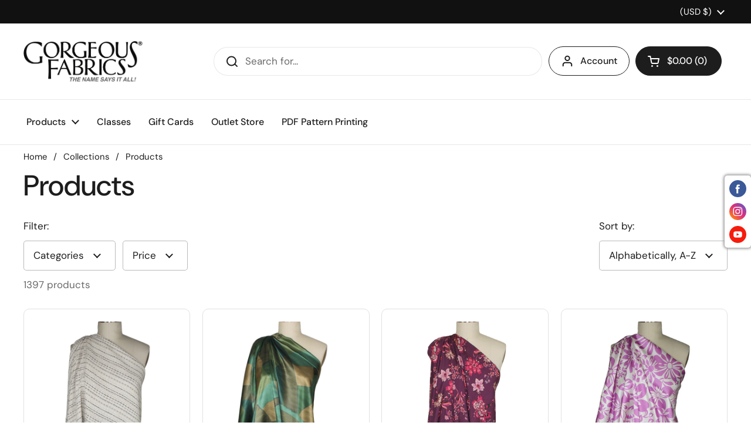

--- FILE ---
content_type: text/html; charset=utf-8
request_url: https://gorgeousfabrics.com/collections/all?page=4
body_size: 38798
content:
<!doctype html><html class="no-js" lang="en" dir="ltr">
<head>
  <!-- Google tag (gtag.js) -->
  <script async src="https://www.googletagmanager.com/gtag/js?id=G-19D9YZK6ZJ"></script>
  <script>
    window.dataLayer = window.dataLayer || [];
    function gtag(){dataLayer.push(arguments);}
    gtag('js', new Date());

    gtag('config', 'G-19D9YZK6ZJ');
  </script>

	<meta charset="utf-8">
  <meta http-equiv="X-UA-Compatible" content="IE=edge,chrome=1">
  <meta name="viewport" content="width=device-width, initial-scale=1.0, height=device-height, minimum-scale=1.0"><link rel="shortcut icon" href="//gorgeousfabrics.com/cdn/shop/files/favicon.png?crop=center&height=32&v=1671146102&width=32" type="image/png" /><title>Products &ndash; Page 4 &ndash; Gorgeous Fabrics
</title>

<meta property="og:site_name" content="Gorgeous Fabrics">
<meta property="og:url" content="https://gorgeousfabrics.com/collections/all?page=4">
<meta property="og:title" content="Products">
<meta property="og:type" content="website">
<meta property="og:description" content="Gorgeous Fabrics sells high-end fashion fabrics at discount prices including knits, jerseys, cottons, silks, linings, boucles, wools, coatings, denims,  haute couture, bridal and evening wear.  Our fabrics are good for shirts, blouses, pants, coats, jackets, and dresses.  We bring the Garment District to your door!"><meta property="og:image" content="http://gorgeousfabrics.com/cdn/shop/files/GF_Logo_3-15-25_resized_to_1200_wide.png?v=1762275258">
  <meta property="og:image:secure_url" content="https://gorgeousfabrics.com/cdn/shop/files/GF_Logo_3-15-25_resized_to_1200_wide.png?v=1762275258">
  <meta property="og:image:width" content="1200">
  <meta property="og:image:height" content="450"><meta name="twitter:card" content="summary_large_image">
<meta name="twitter:title" content="Products">
<meta name="twitter:description" content="Gorgeous Fabrics sells high-end fashion fabrics at discount prices including knits, jerseys, cottons, silks, linings, boucles, wools, coatings, denims,  haute couture, bridal and evening wear.  Our fabrics are good for shirts, blouses, pants, coats, jackets, and dresses.  We bring the Garment District to your door!"><script type="application/ld+json">
  [
    {
      "@context": "https://schema.org",
      "@type": "WebSite",
      "name": "Gorgeous Fabrics",
      "url": "https:\/\/gorgeousfabrics.com"
    },
    {
      "@context": "https://schema.org",
      "@type": "Organization",
      "name": "Gorgeous Fabrics",
      "url": "https:\/\/gorgeousfabrics.com"
    }
  ]
</script>

<script type="application/ld+json">
{
  "@context": "http://schema.org",
  "@type": "BreadcrumbList",
  "itemListElement": [
    {
      "@type": "ListItem",
      "position": 1,
      "name": "Home",
      "item": "https://gorgeousfabrics.com"
    },{
        "@type": "ListItem",
        "position": 2,
        "name": "Products",
        "item": "https://gorgeousfabrics.com/collections/all"
      }]
}
</script><link rel="canonical" href="https://gorgeousfabrics.com/collections/all?page=4">

  <link rel="preconnect" href="https://cdn.shopify.com"><link rel="preconnect" href="https://fonts.shopifycdn.com" crossorigin><link href="//gorgeousfabrics.com/cdn/shop/t/57/assets/theme.css?v=138180261897545426621750113811" as="style" rel="preload"><link href="//gorgeousfabrics.com/cdn/shop/t/57/assets/section-header.css?v=92383808878965777691750113811" as="style" rel="preload"><link href="//gorgeousfabrics.com/cdn/shop/t/57/assets/component-product-item.css?v=162063996287961219851750113811" as="style" rel="preload"><link rel="preload" as="image" href="//gorgeousfabrics.com/cdn/shop/files/BCL01322-06a.jpg?v=1762909760&width=480" imagesrcset="//gorgeousfabrics.com/cdn/shop/files/BCL01322-06a.jpg?v=1762909760&width=240 240w,//gorgeousfabrics.com/cdn/shop/files/BCL01322-06a.jpg?v=1762909760&width=360 360w,//gorgeousfabrics.com/cdn/shop/files/BCL01322-06a.jpg?v=1762909760&width=420 420w,//gorgeousfabrics.com/cdn/shop/files/BCL01322-06a.jpg?v=1762909760&width=480 480w,//gorgeousfabrics.com/cdn/shop/files/BCL01322-06a.jpg?v=1762909760&width=640 640w,//gorgeousfabrics.com/cdn/shop/files/BCL01322-06a.jpg?v=1762909760&width=840 840w,//gorgeousfabrics.com/cdn/shop/files/BCL01322-06a.jpg?v=1762909760&width=1080 1080w" imagesizes="(max-width: 359px) calc(100vw - 30px), (max-width: 767px) calc((100vw - 50px) / 2)"><link rel="preload" as="image" href="//gorgeousfabrics.com/cdn/shop/files/CHA01331-02a.jpg?v=1768511811&width=480" imagesrcset="//gorgeousfabrics.com/cdn/shop/files/CHA01331-02a.jpg?v=1768511811&width=240 240w,//gorgeousfabrics.com/cdn/shop/files/CHA01331-02a.jpg?v=1768511811&width=360 360w,//gorgeousfabrics.com/cdn/shop/files/CHA01331-02a.jpg?v=1768511811&width=420 420w,//gorgeousfabrics.com/cdn/shop/files/CHA01331-02a.jpg?v=1768511811&width=480 480w,//gorgeousfabrics.com/cdn/shop/files/CHA01331-02a.jpg?v=1768511811&width=640 640w,//gorgeousfabrics.com/cdn/shop/files/CHA01331-02a.jpg?v=1768511811&width=840 840w,//gorgeousfabrics.com/cdn/shop/files/CHA01331-02a.jpg?v=1768511811&width=1080 1080w" imagesizes="(max-width: 359px) calc(100vw - 30px), (max-width: 767px) calc((100vw - 50px) / 2)"><link rel="preload" href="//gorgeousfabrics.com/cdn/fonts/dm_sans/dmsans_n5.8a0f1984c77eb7186ceb87c4da2173ff65eb012e.woff2" as="font" type="font/woff2" crossorigin><link rel="preload" href="//gorgeousfabrics.com/cdn/fonts/dm_sans/dmsans_n4.ec80bd4dd7e1a334c969c265873491ae56018d72.woff2" as="font" type="font/woff2" crossorigin><style type="text/css">
@font-face {
  font-family: "DM Sans";
  font-weight: 500;
  font-style: normal;
  font-display: swap;
  src: url("//gorgeousfabrics.com/cdn/fonts/dm_sans/dmsans_n5.8a0f1984c77eb7186ceb87c4da2173ff65eb012e.woff2") format("woff2"),
       url("//gorgeousfabrics.com/cdn/fonts/dm_sans/dmsans_n5.9ad2e755a89e15b3d6c53259daad5fc9609888e6.woff") format("woff");
}
@font-face {
  font-family: "DM Sans";
  font-weight: 400;
  font-style: normal;
  font-display: swap;
  src: url("//gorgeousfabrics.com/cdn/fonts/dm_sans/dmsans_n4.ec80bd4dd7e1a334c969c265873491ae56018d72.woff2") format("woff2"),
       url("//gorgeousfabrics.com/cdn/fonts/dm_sans/dmsans_n4.87bdd914d8a61247b911147ae68e754d695c58a6.woff") format("woff");
}
@font-face {
  font-family: "DM Sans";
  font-weight: 500;
  font-style: normal;
  font-display: swap;
  src: url("//gorgeousfabrics.com/cdn/fonts/dm_sans/dmsans_n5.8a0f1984c77eb7186ceb87c4da2173ff65eb012e.woff2") format("woff2"),
       url("//gorgeousfabrics.com/cdn/fonts/dm_sans/dmsans_n5.9ad2e755a89e15b3d6c53259daad5fc9609888e6.woff") format("woff");
}
@font-face {
  font-family: "DM Sans";
  font-weight: 400;
  font-style: italic;
  font-display: swap;
  src: url("//gorgeousfabrics.com/cdn/fonts/dm_sans/dmsans_i4.b8fe05e69ee95d5a53155c346957d8cbf5081c1a.woff2") format("woff2"),
       url("//gorgeousfabrics.com/cdn/fonts/dm_sans/dmsans_i4.403fe28ee2ea63e142575c0aa47684d65f8c23a0.woff") format("woff");
}




</style>
<style type="text/css">

  :root {

    /* Direction */
    --direction: ltr;

    /* Font variables */

    --font-stack-headings: "DM Sans", sans-serif;
    --font-weight-headings: 500;
    --font-style-headings: normal;

    --font-stack-body: "DM Sans", sans-serif;
    --font-weight-body: 400;--font-weight-body-bold: 500;--font-style-body: normal;--font-weight-buttons: var(--font-weight-body-bold);--font-weight-menu: var(--font-weight-body-bold);--base-headings-size: 70;
    --base-headings-line: 1.2;
    --base-body-size: 17;
    --base-body-line: 1.5;

    --base-menu-size: 16;

    /* Color variables */

    --color-background-header: #ffffff;
    --color-secondary-background-header: rgba(29, 29, 29, 0.08);
    --color-opacity-background-header: rgba(255, 255, 255, 0);
    --color-text-header: #1d1d1d;
    --color-foreground-header: #fff;
    --color-accent-header: #000000;
    --color-foreground-accent-header: #fff;
    --color-borders-header: rgba(29, 29, 29, 0.1);

    --color-background-main: #ffffff;
    --color-secondary-background-main: rgba(29, 29, 29, 0.08);
    --color-third-background-main: rgba(29, 29, 29, 0.04);
    --color-fourth-background-main: rgba(29, 29, 29, 0.02);
    --color-opacity-background-main: rgba(255, 255, 255, 0);
    --color-text-main: #1d1d1d;
    --color-foreground-main: #fff;
    --color-secondary-text-main: rgba(29, 29, 29, 0.6);
    --color-accent-main: #000000;
    --color-foreground-accent-main: #fff;
    --color-borders-main: rgba(29, 29, 29, 0.15);

    --color-background-cards: #ffffff;
    --color-gradient-cards: ;
    --color-text-cards: #1d1d1d;
    --color-foreground-cards: #fff;
    --color-secondary-text-cards: rgba(29, 29, 29, 0.6);
    --color-accent-cards: #000000;
    --color-foreground-accent-cards: #fff;
    --color-borders-cards: #e1e1e1;

    --color-background-footer: #ffffff;
    --color-text-footer: #000000;
    --color-accent-footer: #298556;
    --color-borders-footer: rgba(0, 0, 0, 0.15);

    --color-borders-forms-primary: rgba(29, 29, 29, 0.3);
    --color-borders-forms-secondary: rgba(29, 29, 29, 0.6);

    /* Borders */

    --border-width-cards: 1px;
    --border-radius-cards: 10px;
    --border-width-buttons: 1px;
    --border-radius-buttons: 30px;
    --border-width-forms: 1px;
    --border-radius-forms: 5px;

    /* Shadows */
    --shadow-x-cards: 0px;
    --shadow-y-cards: 0px;
    --shadow-blur-cards: 0px;
    --color-shadow-cards: rgba(0,0,0,0);
    --shadow-x-buttons: 0px;
    --shadow-y-buttons: 0px;
    --shadow-blur-buttons: 0px;
    --color-shadow-buttons: rgba(0,0,0,0);

    /* Layout */

    --grid-gap-original-base: 26px;
    --container-vertical-space-base: 50px;
    --image-fit-padding: 5%;

  }

  .facets__summary, #main select, .sidebar select {
    background-image: url('data:image/svg+xml;utf8,<svg width="13" height="8" fill="none" xmlns="http://www.w3.org/2000/svg"><path d="M1.414.086 7.9 6.57 6.485 7.985 0 1.5 1.414.086Z" fill="%231d1d1d"/><path d="M12.985 1.515 6.5 8 5.085 6.586 11.571.101l1.414 1.414Z" fill="%231d1d1d"/></svg>');
  }

  .card .star-rating__stars {
    background-image: url('data:image/svg+xml;utf8,<svg width="20" height="13" viewBox="0 0 14 13" fill="none" xmlns="http://www.w3.org/2000/svg"><path d="m7 0 1.572 4.837h5.085l-4.114 2.99 1.572 4.836L7 9.673l-4.114 2.99 1.571-4.837-4.114-2.99h5.085L7 0Z" stroke="%231d1d1d" stroke-width="1"/></svg>');
  }
  .card .star-rating__stars-active {
    background-image: url('data:image/svg+xml;utf8,<svg width="20" height="13" viewBox="0 0 14 13" fill="none" xmlns="http://www.w3.org/2000/svg"><path d="m7 0 1.572 4.837h5.085l-4.114 2.99 1.572 4.836L7 9.673l-4.114 2.99 1.571-4.837-4.114-2.99h5.085L7 0Z" fill="%231d1d1d" stroke-width="0"/></svg>');
  }

  .star-rating__stars {
    background-image: url('data:image/svg+xml;utf8,<svg width="20" height="13" viewBox="0 0 14 13" fill="none" xmlns="http://www.w3.org/2000/svg"><path d="m7 0 1.572 4.837h5.085l-4.114 2.99 1.572 4.836L7 9.673l-4.114 2.99 1.571-4.837-4.114-2.99h5.085L7 0Z" stroke="%231d1d1d" stroke-width="1"/></svg>');
  }
  .star-rating__stars-active {
    background-image: url('data:image/svg+xml;utf8,<svg width="20" height="13" viewBox="0 0 14 13" fill="none" xmlns="http://www.w3.org/2000/svg"><path d="m7 0 1.572 4.837h5.085l-4.114 2.99 1.572 4.836L7 9.673l-4.114 2.99 1.571-4.837-4.114-2.99h5.085L7 0Z" fill="%231d1d1d" stroke-width="0"/></svg>');
  }

  .product-item {--color-shadow-cards: #e1e1e1;}</style>

<style id="root-height">
  :root {
    --window-height: 100vh;
  }
</style><link href="//gorgeousfabrics.com/cdn/shop/t/57/assets/theme.css?v=138180261897545426621750113811" rel="stylesheet" type="text/css" media="all" />

	<script>window.performance && window.performance.mark && window.performance.mark('shopify.content_for_header.start');</script><meta name="google-site-verification" content="6w_lnoXlJqlv6wzvAEzRkSJfF3QugVBPTIZbmff3iaA">
<meta id="shopify-digital-wallet" name="shopify-digital-wallet" content="/359858239/digital_wallets/dialog">
<meta name="shopify-checkout-api-token" content="3b0b1003476293db6d99ca65ea823b58">
<meta id="in-context-paypal-metadata" data-shop-id="359858239" data-venmo-supported="false" data-environment="production" data-locale="en_US" data-paypal-v4="true" data-currency="USD">
<link rel="alternate" type="application/atom+xml" title="Feed" href="/collections/all.atom" />
<link rel="prev" href="/collections/all?page=3">
<link rel="next" href="/collections/all?page=5">
<link rel="alternate" hreflang="x-default" href="https://gorgeousfabrics.com/collections/all?page=4">
<link rel="alternate" hreflang="en" href="https://gorgeousfabrics.com/collections/all?page=4">
<link rel="alternate" hreflang="en-CA" href="https://gorgeousfabrics.com/en-ca/collections/all?page=4">
<script async="async" src="/checkouts/internal/preloads.js?locale=en-US"></script>
<link rel="preconnect" href="https://shop.app" crossorigin="anonymous">
<script async="async" src="https://shop.app/checkouts/internal/preloads.js?locale=en-US&shop_id=359858239" crossorigin="anonymous"></script>
<script id="apple-pay-shop-capabilities" type="application/json">{"shopId":359858239,"countryCode":"US","currencyCode":"USD","merchantCapabilities":["supports3DS"],"merchantId":"gid:\/\/shopify\/Shop\/359858239","merchantName":"Gorgeous Fabrics","requiredBillingContactFields":["postalAddress","email","phone"],"requiredShippingContactFields":["postalAddress","email","phone"],"shippingType":"shipping","supportedNetworks":["visa","masterCard","amex","discover","elo","jcb"],"total":{"type":"pending","label":"Gorgeous Fabrics","amount":"1.00"},"shopifyPaymentsEnabled":true,"supportsSubscriptions":true}</script>
<script id="shopify-features" type="application/json">{"accessToken":"3b0b1003476293db6d99ca65ea823b58","betas":["rich-media-storefront-analytics"],"domain":"gorgeousfabrics.com","predictiveSearch":true,"shopId":359858239,"locale":"en"}</script>
<script>var Shopify = Shopify || {};
Shopify.shop = "gorgeous-fabrics.myshopify.com";
Shopify.locale = "en";
Shopify.currency = {"active":"USD","rate":"1.0"};
Shopify.country = "US";
Shopify.theme = {"name":"V2.6.1 - Reorganized Metrosene","id":132318298175,"schema_name":"Local","schema_version":"2.0.0","theme_store_id":null,"role":"main"};
Shopify.theme.handle = "null";
Shopify.theme.style = {"id":null,"handle":null};
Shopify.cdnHost = "gorgeousfabrics.com/cdn";
Shopify.routes = Shopify.routes || {};
Shopify.routes.root = "/";</script>
<script type="module">!function(o){(o.Shopify=o.Shopify||{}).modules=!0}(window);</script>
<script>!function(o){function n(){var o=[];function n(){o.push(Array.prototype.slice.apply(arguments))}return n.q=o,n}var t=o.Shopify=o.Shopify||{};t.loadFeatures=n(),t.autoloadFeatures=n()}(window);</script>
<script>
  window.ShopifyPay = window.ShopifyPay || {};
  window.ShopifyPay.apiHost = "shop.app\/pay";
  window.ShopifyPay.redirectState = null;
</script>
<script id="shop-js-analytics" type="application/json">{"pageType":"collection"}</script>
<script defer="defer" async type="module" src="//gorgeousfabrics.com/cdn/shopifycloud/shop-js/modules/v2/client.init-shop-cart-sync_C5BV16lS.en.esm.js"></script>
<script defer="defer" async type="module" src="//gorgeousfabrics.com/cdn/shopifycloud/shop-js/modules/v2/chunk.common_CygWptCX.esm.js"></script>
<script type="module">
  await import("//gorgeousfabrics.com/cdn/shopifycloud/shop-js/modules/v2/client.init-shop-cart-sync_C5BV16lS.en.esm.js");
await import("//gorgeousfabrics.com/cdn/shopifycloud/shop-js/modules/v2/chunk.common_CygWptCX.esm.js");

  window.Shopify.SignInWithShop?.initShopCartSync?.({"fedCMEnabled":true,"windoidEnabled":true});

</script>
<script>
  window.Shopify = window.Shopify || {};
  if (!window.Shopify.featureAssets) window.Shopify.featureAssets = {};
  window.Shopify.featureAssets['shop-js'] = {"shop-cart-sync":["modules/v2/client.shop-cart-sync_ZFArdW7E.en.esm.js","modules/v2/chunk.common_CygWptCX.esm.js"],"init-fed-cm":["modules/v2/client.init-fed-cm_CmiC4vf6.en.esm.js","modules/v2/chunk.common_CygWptCX.esm.js"],"shop-button":["modules/v2/client.shop-button_tlx5R9nI.en.esm.js","modules/v2/chunk.common_CygWptCX.esm.js"],"shop-cash-offers":["modules/v2/client.shop-cash-offers_DOA2yAJr.en.esm.js","modules/v2/chunk.common_CygWptCX.esm.js","modules/v2/chunk.modal_D71HUcav.esm.js"],"init-windoid":["modules/v2/client.init-windoid_sURxWdc1.en.esm.js","modules/v2/chunk.common_CygWptCX.esm.js"],"shop-toast-manager":["modules/v2/client.shop-toast-manager_ClPi3nE9.en.esm.js","modules/v2/chunk.common_CygWptCX.esm.js"],"init-shop-email-lookup-coordinator":["modules/v2/client.init-shop-email-lookup-coordinator_B8hsDcYM.en.esm.js","modules/v2/chunk.common_CygWptCX.esm.js"],"init-shop-cart-sync":["modules/v2/client.init-shop-cart-sync_C5BV16lS.en.esm.js","modules/v2/chunk.common_CygWptCX.esm.js"],"avatar":["modules/v2/client.avatar_BTnouDA3.en.esm.js"],"pay-button":["modules/v2/client.pay-button_FdsNuTd3.en.esm.js","modules/v2/chunk.common_CygWptCX.esm.js"],"init-customer-accounts":["modules/v2/client.init-customer-accounts_DxDtT_ad.en.esm.js","modules/v2/client.shop-login-button_C5VAVYt1.en.esm.js","modules/v2/chunk.common_CygWptCX.esm.js","modules/v2/chunk.modal_D71HUcav.esm.js"],"init-shop-for-new-customer-accounts":["modules/v2/client.init-shop-for-new-customer-accounts_ChsxoAhi.en.esm.js","modules/v2/client.shop-login-button_C5VAVYt1.en.esm.js","modules/v2/chunk.common_CygWptCX.esm.js","modules/v2/chunk.modal_D71HUcav.esm.js"],"shop-login-button":["modules/v2/client.shop-login-button_C5VAVYt1.en.esm.js","modules/v2/chunk.common_CygWptCX.esm.js","modules/v2/chunk.modal_D71HUcav.esm.js"],"init-customer-accounts-sign-up":["modules/v2/client.init-customer-accounts-sign-up_CPSyQ0Tj.en.esm.js","modules/v2/client.shop-login-button_C5VAVYt1.en.esm.js","modules/v2/chunk.common_CygWptCX.esm.js","modules/v2/chunk.modal_D71HUcav.esm.js"],"shop-follow-button":["modules/v2/client.shop-follow-button_Cva4Ekp9.en.esm.js","modules/v2/chunk.common_CygWptCX.esm.js","modules/v2/chunk.modal_D71HUcav.esm.js"],"checkout-modal":["modules/v2/client.checkout-modal_BPM8l0SH.en.esm.js","modules/v2/chunk.common_CygWptCX.esm.js","modules/v2/chunk.modal_D71HUcav.esm.js"],"lead-capture":["modules/v2/client.lead-capture_Bi8yE_yS.en.esm.js","modules/v2/chunk.common_CygWptCX.esm.js","modules/v2/chunk.modal_D71HUcav.esm.js"],"shop-login":["modules/v2/client.shop-login_D6lNrXab.en.esm.js","modules/v2/chunk.common_CygWptCX.esm.js","modules/v2/chunk.modal_D71HUcav.esm.js"],"payment-terms":["modules/v2/client.payment-terms_CZxnsJam.en.esm.js","modules/v2/chunk.common_CygWptCX.esm.js","modules/v2/chunk.modal_D71HUcav.esm.js"]};
</script>
<script>(function() {
  var isLoaded = false;
  function asyncLoad() {
    if (isLoaded) return;
    isLoaded = true;
    var urls = ["https:\/\/cdn.hextom.com\/js\/freeshippingbar.js?shop=gorgeous-fabrics.myshopify.com"];
    for (var i = 0; i < urls.length; i++) {
      var s = document.createElement('script');
      s.type = 'text/javascript';
      s.async = true;
      s.src = urls[i];
      var x = document.getElementsByTagName('script')[0];
      x.parentNode.insertBefore(s, x);
    }
  };
  if(window.attachEvent) {
    window.attachEvent('onload', asyncLoad);
  } else {
    window.addEventListener('load', asyncLoad, false);
  }
})();</script>
<script id="__st">var __st={"a":359858239,"offset":-18000,"reqid":"dd9fadb8-3e3a-4aca-b91b-ca155c9ad241-1768625994","pageurl":"gorgeousfabrics.com\/collections\/all?page=4","u":"dd0afde5b8f3","p":"collection"};</script>
<script>window.ShopifyPaypalV4VisibilityTracking = true;</script>
<script id="captcha-bootstrap">!function(){'use strict';const t='contact',e='account',n='new_comment',o=[[t,t],['blogs',n],['comments',n],[t,'customer']],c=[[e,'customer_login'],[e,'guest_login'],[e,'recover_customer_password'],[e,'create_customer']],r=t=>t.map((([t,e])=>`form[action*='/${t}']:not([data-nocaptcha='true']) input[name='form_type'][value='${e}']`)).join(','),a=t=>()=>t?[...document.querySelectorAll(t)].map((t=>t.form)):[];function s(){const t=[...o],e=r(t);return a(e)}const i='password',u='form_key',d=['recaptcha-v3-token','g-recaptcha-response','h-captcha-response',i],f=()=>{try{return window.sessionStorage}catch{return}},m='__shopify_v',_=t=>t.elements[u];function p(t,e,n=!1){try{const o=window.sessionStorage,c=JSON.parse(o.getItem(e)),{data:r}=function(t){const{data:e,action:n}=t;return t[m]||n?{data:e,action:n}:{data:t,action:n}}(c);for(const[e,n]of Object.entries(r))t.elements[e]&&(t.elements[e].value=n);n&&o.removeItem(e)}catch(o){console.error('form repopulation failed',{error:o})}}const l='form_type',E='cptcha';function T(t){t.dataset[E]=!0}const w=window,h=w.document,L='Shopify',v='ce_forms',y='captcha';let A=!1;((t,e)=>{const n=(g='f06e6c50-85a8-45c8-87d0-21a2b65856fe',I='https://cdn.shopify.com/shopifycloud/storefront-forms-hcaptcha/ce_storefront_forms_captcha_hcaptcha.v1.5.2.iife.js',D={infoText:'Protected by hCaptcha',privacyText:'Privacy',termsText:'Terms'},(t,e,n)=>{const o=w[L][v],c=o.bindForm;if(c)return c(t,g,e,D).then(n);var r;o.q.push([[t,g,e,D],n]),r=I,A||(h.body.append(Object.assign(h.createElement('script'),{id:'captcha-provider',async:!0,src:r})),A=!0)});var g,I,D;w[L]=w[L]||{},w[L][v]=w[L][v]||{},w[L][v].q=[],w[L][y]=w[L][y]||{},w[L][y].protect=function(t,e){n(t,void 0,e),T(t)},Object.freeze(w[L][y]),function(t,e,n,w,h,L){const[v,y,A,g]=function(t,e,n){const i=e?o:[],u=t?c:[],d=[...i,...u],f=r(d),m=r(i),_=r(d.filter((([t,e])=>n.includes(e))));return[a(f),a(m),a(_),s()]}(w,h,L),I=t=>{const e=t.target;return e instanceof HTMLFormElement?e:e&&e.form},D=t=>v().includes(t);t.addEventListener('submit',(t=>{const e=I(t);if(!e)return;const n=D(e)&&!e.dataset.hcaptchaBound&&!e.dataset.recaptchaBound,o=_(e),c=g().includes(e)&&(!o||!o.value);(n||c)&&t.preventDefault(),c&&!n&&(function(t){try{if(!f())return;!function(t){const e=f();if(!e)return;const n=_(t);if(!n)return;const o=n.value;o&&e.removeItem(o)}(t);const e=Array.from(Array(32),(()=>Math.random().toString(36)[2])).join('');!function(t,e){_(t)||t.append(Object.assign(document.createElement('input'),{type:'hidden',name:u})),t.elements[u].value=e}(t,e),function(t,e){const n=f();if(!n)return;const o=[...t.querySelectorAll(`input[type='${i}']`)].map((({name:t})=>t)),c=[...d,...o],r={};for(const[a,s]of new FormData(t).entries())c.includes(a)||(r[a]=s);n.setItem(e,JSON.stringify({[m]:1,action:t.action,data:r}))}(t,e)}catch(e){console.error('failed to persist form',e)}}(e),e.submit())}));const S=(t,e)=>{t&&!t.dataset[E]&&(n(t,e.some((e=>e===t))),T(t))};for(const o of['focusin','change'])t.addEventListener(o,(t=>{const e=I(t);D(e)&&S(e,y())}));const B=e.get('form_key'),M=e.get(l),P=B&&M;t.addEventListener('DOMContentLoaded',(()=>{const t=y();if(P)for(const e of t)e.elements[l].value===M&&p(e,B);[...new Set([...A(),...v().filter((t=>'true'===t.dataset.shopifyCaptcha))])].forEach((e=>S(e,t)))}))}(h,new URLSearchParams(w.location.search),n,t,e,['guest_login'])})(!0,!0)}();</script>
<script integrity="sha256-4kQ18oKyAcykRKYeNunJcIwy7WH5gtpwJnB7kiuLZ1E=" data-source-attribution="shopify.loadfeatures" defer="defer" src="//gorgeousfabrics.com/cdn/shopifycloud/storefront/assets/storefront/load_feature-a0a9edcb.js" crossorigin="anonymous"></script>
<script crossorigin="anonymous" defer="defer" src="//gorgeousfabrics.com/cdn/shopifycloud/storefront/assets/shopify_pay/storefront-65b4c6d7.js?v=20250812"></script>
<script data-source-attribution="shopify.dynamic_checkout.dynamic.init">var Shopify=Shopify||{};Shopify.PaymentButton=Shopify.PaymentButton||{isStorefrontPortableWallets:!0,init:function(){window.Shopify.PaymentButton.init=function(){};var t=document.createElement("script");t.src="https://gorgeousfabrics.com/cdn/shopifycloud/portable-wallets/latest/portable-wallets.en.js",t.type="module",document.head.appendChild(t)}};
</script>
<script data-source-attribution="shopify.dynamic_checkout.buyer_consent">
  function portableWalletsHideBuyerConsent(e){var t=document.getElementById("shopify-buyer-consent"),n=document.getElementById("shopify-subscription-policy-button");t&&n&&(t.classList.add("hidden"),t.setAttribute("aria-hidden","true"),n.removeEventListener("click",e))}function portableWalletsShowBuyerConsent(e){var t=document.getElementById("shopify-buyer-consent"),n=document.getElementById("shopify-subscription-policy-button");t&&n&&(t.classList.remove("hidden"),t.removeAttribute("aria-hidden"),n.addEventListener("click",e))}window.Shopify?.PaymentButton&&(window.Shopify.PaymentButton.hideBuyerConsent=portableWalletsHideBuyerConsent,window.Shopify.PaymentButton.showBuyerConsent=portableWalletsShowBuyerConsent);
</script>
<script data-source-attribution="shopify.dynamic_checkout.cart.bootstrap">document.addEventListener("DOMContentLoaded",(function(){function t(){return document.querySelector("shopify-accelerated-checkout-cart, shopify-accelerated-checkout")}if(t())Shopify.PaymentButton.init();else{new MutationObserver((function(e,n){t()&&(Shopify.PaymentButton.init(),n.disconnect())})).observe(document.body,{childList:!0,subtree:!0})}}));
</script>
<script id='scb4127' type='text/javascript' async='' src='https://gorgeousfabrics.com/cdn/shopifycloud/privacy-banner/storefront-banner.js'></script><link id="shopify-accelerated-checkout-styles" rel="stylesheet" media="screen" href="https://gorgeousfabrics.com/cdn/shopifycloud/portable-wallets/latest/accelerated-checkout-backwards-compat.css" crossorigin="anonymous">
<style id="shopify-accelerated-checkout-cart">
        #shopify-buyer-consent {
  margin-top: 1em;
  display: inline-block;
  width: 100%;
}

#shopify-buyer-consent.hidden {
  display: none;
}

#shopify-subscription-policy-button {
  background: none;
  border: none;
  padding: 0;
  text-decoration: underline;
  font-size: inherit;
  cursor: pointer;
}

#shopify-subscription-policy-button::before {
  box-shadow: none;
}

      </style>

<script>window.performance && window.performance.mark && window.performance.mark('shopify.content_for_header.end');</script>

  <script>
    const rbi = [];
    const ribSetSize = (img) => {
      if ( img.offsetWidth / img.dataset.ratio < img.offsetHeight ) {
        img.setAttribute('sizes', `${Math.ceil(img.offsetHeight * img.dataset.ratio)}px`);
      } else {
        img.setAttribute('sizes', `${Math.ceil(img.offsetWidth)}px`);
      }
    }
    const debounce = (fn, wait) => {
      let t;
      return (...args) => {
        clearTimeout(t);
        t = setTimeout(() => fn.apply(this, args), wait);
      };
    }
    window.KEYCODES = {
      TAB: 9,
      ESC: 27,
      DOWN: 40,
      RIGHT: 39,
      UP: 38,
      LEFT: 37,
      RETURN: 13
    };
    window.addEventListener('resize', debounce(()=>{
      for ( let img of rbi ) {
        ribSetSize(img);
      }
    }, 250));
  </script><noscript>
    <link rel="stylesheet" href="//gorgeousfabrics.com/cdn/shop/t/57/assets/theme-noscript.css?v=143499523122431679711750113811">
  </noscript>

<script src="https://cdn.shopify.com/extensions/019b4efb-7e06-7cde-979c-02f685c9ee43/social-bar-2-62/assets/social-media.js" type="text/javascript" defer="defer"></script>
<script src="https://cdn.shopify.com/extensions/019bc2cf-ad72-709c-ab89-9947d92587ae/free-shipping-bar-118/assets/freeshippingbar.js" type="text/javascript" defer="defer"></script>
<script src="https://cdn.shopify.com/extensions/cfc76123-b24f-4e9a-a1dc-585518796af7/forms-2294/assets/shopify-forms-loader.js" type="text/javascript" defer="defer"></script>
<link href="https://cdn.shopify.com/extensions/019b8e0e-3fbc-7552-8626-d757a69a5152/loyalty-program-21-266/assets/cart.css" rel="stylesheet" type="text/css" media="all">
<link href="https://monorail-edge.shopifysvc.com" rel="dns-prefetch">
<script>(function(){if ("sendBeacon" in navigator && "performance" in window) {try {var session_token_from_headers = performance.getEntriesByType('navigation')[0].serverTiming.find(x => x.name == '_s').description;} catch {var session_token_from_headers = undefined;}var session_cookie_matches = document.cookie.match(/_shopify_s=([^;]*)/);var session_token_from_cookie = session_cookie_matches && session_cookie_matches.length === 2 ? session_cookie_matches[1] : "";var session_token = session_token_from_headers || session_token_from_cookie || "";function handle_abandonment_event(e) {var entries = performance.getEntries().filter(function(entry) {return /monorail-edge.shopifysvc.com/.test(entry.name);});if (!window.abandonment_tracked && entries.length === 0) {window.abandonment_tracked = true;var currentMs = Date.now();var navigation_start = performance.timing.navigationStart;var payload = {shop_id: 359858239,url: window.location.href,navigation_start,duration: currentMs - navigation_start,session_token,page_type: "collection"};window.navigator.sendBeacon("https://monorail-edge.shopifysvc.com/v1/produce", JSON.stringify({schema_id: "online_store_buyer_site_abandonment/1.1",payload: payload,metadata: {event_created_at_ms: currentMs,event_sent_at_ms: currentMs}}));}}window.addEventListener('pagehide', handle_abandonment_event);}}());</script>
<script id="web-pixels-manager-setup">(function e(e,d,r,n,o){if(void 0===o&&(o={}),!Boolean(null===(a=null===(i=window.Shopify)||void 0===i?void 0:i.analytics)||void 0===a?void 0:a.replayQueue)){var i,a;window.Shopify=window.Shopify||{};var t=window.Shopify;t.analytics=t.analytics||{};var s=t.analytics;s.replayQueue=[],s.publish=function(e,d,r){return s.replayQueue.push([e,d,r]),!0};try{self.performance.mark("wpm:start")}catch(e){}var l=function(){var e={modern:/Edge?\/(1{2}[4-9]|1[2-9]\d|[2-9]\d{2}|\d{4,})\.\d+(\.\d+|)|Firefox\/(1{2}[4-9]|1[2-9]\d|[2-9]\d{2}|\d{4,})\.\d+(\.\d+|)|Chrom(ium|e)\/(9{2}|\d{3,})\.\d+(\.\d+|)|(Maci|X1{2}).+ Version\/(15\.\d+|(1[6-9]|[2-9]\d|\d{3,})\.\d+)([,.]\d+|)( \(\w+\)|)( Mobile\/\w+|) Safari\/|Chrome.+OPR\/(9{2}|\d{3,})\.\d+\.\d+|(CPU[ +]OS|iPhone[ +]OS|CPU[ +]iPhone|CPU IPhone OS|CPU iPad OS)[ +]+(15[._]\d+|(1[6-9]|[2-9]\d|\d{3,})[._]\d+)([._]\d+|)|Android:?[ /-](13[3-9]|1[4-9]\d|[2-9]\d{2}|\d{4,})(\.\d+|)(\.\d+|)|Android.+Firefox\/(13[5-9]|1[4-9]\d|[2-9]\d{2}|\d{4,})\.\d+(\.\d+|)|Android.+Chrom(ium|e)\/(13[3-9]|1[4-9]\d|[2-9]\d{2}|\d{4,})\.\d+(\.\d+|)|SamsungBrowser\/([2-9]\d|\d{3,})\.\d+/,legacy:/Edge?\/(1[6-9]|[2-9]\d|\d{3,})\.\d+(\.\d+|)|Firefox\/(5[4-9]|[6-9]\d|\d{3,})\.\d+(\.\d+|)|Chrom(ium|e)\/(5[1-9]|[6-9]\d|\d{3,})\.\d+(\.\d+|)([\d.]+$|.*Safari\/(?![\d.]+ Edge\/[\d.]+$))|(Maci|X1{2}).+ Version\/(10\.\d+|(1[1-9]|[2-9]\d|\d{3,})\.\d+)([,.]\d+|)( \(\w+\)|)( Mobile\/\w+|) Safari\/|Chrome.+OPR\/(3[89]|[4-9]\d|\d{3,})\.\d+\.\d+|(CPU[ +]OS|iPhone[ +]OS|CPU[ +]iPhone|CPU IPhone OS|CPU iPad OS)[ +]+(10[._]\d+|(1[1-9]|[2-9]\d|\d{3,})[._]\d+)([._]\d+|)|Android:?[ /-](13[3-9]|1[4-9]\d|[2-9]\d{2}|\d{4,})(\.\d+|)(\.\d+|)|Mobile Safari.+OPR\/([89]\d|\d{3,})\.\d+\.\d+|Android.+Firefox\/(13[5-9]|1[4-9]\d|[2-9]\d{2}|\d{4,})\.\d+(\.\d+|)|Android.+Chrom(ium|e)\/(13[3-9]|1[4-9]\d|[2-9]\d{2}|\d{4,})\.\d+(\.\d+|)|Android.+(UC? ?Browser|UCWEB|U3)[ /]?(15\.([5-9]|\d{2,})|(1[6-9]|[2-9]\d|\d{3,})\.\d+)\.\d+|SamsungBrowser\/(5\.\d+|([6-9]|\d{2,})\.\d+)|Android.+MQ{2}Browser\/(14(\.(9|\d{2,})|)|(1[5-9]|[2-9]\d|\d{3,})(\.\d+|))(\.\d+|)|K[Aa][Ii]OS\/(3\.\d+|([4-9]|\d{2,})\.\d+)(\.\d+|)/},d=e.modern,r=e.legacy,n=navigator.userAgent;return n.match(d)?"modern":n.match(r)?"legacy":"unknown"}(),u="modern"===l?"modern":"legacy",c=(null!=n?n:{modern:"",legacy:""})[u],f=function(e){return[e.baseUrl,"/wpm","/b",e.hashVersion,"modern"===e.buildTarget?"m":"l",".js"].join("")}({baseUrl:d,hashVersion:r,buildTarget:u}),m=function(e){var d=e.version,r=e.bundleTarget,n=e.surface,o=e.pageUrl,i=e.monorailEndpoint;return{emit:function(e){var a=e.status,t=e.errorMsg,s=(new Date).getTime(),l=JSON.stringify({metadata:{event_sent_at_ms:s},events:[{schema_id:"web_pixels_manager_load/3.1",payload:{version:d,bundle_target:r,page_url:o,status:a,surface:n,error_msg:t},metadata:{event_created_at_ms:s}}]});if(!i)return console&&console.warn&&console.warn("[Web Pixels Manager] No Monorail endpoint provided, skipping logging."),!1;try{return self.navigator.sendBeacon.bind(self.navigator)(i,l)}catch(e){}var u=new XMLHttpRequest;try{return u.open("POST",i,!0),u.setRequestHeader("Content-Type","text/plain"),u.send(l),!0}catch(e){return console&&console.warn&&console.warn("[Web Pixels Manager] Got an unhandled error while logging to Monorail."),!1}}}}({version:r,bundleTarget:l,surface:e.surface,pageUrl:self.location.href,monorailEndpoint:e.monorailEndpoint});try{o.browserTarget=l,function(e){var d=e.src,r=e.async,n=void 0===r||r,o=e.onload,i=e.onerror,a=e.sri,t=e.scriptDataAttributes,s=void 0===t?{}:t,l=document.createElement("script"),u=document.querySelector("head"),c=document.querySelector("body");if(l.async=n,l.src=d,a&&(l.integrity=a,l.crossOrigin="anonymous"),s)for(var f in s)if(Object.prototype.hasOwnProperty.call(s,f))try{l.dataset[f]=s[f]}catch(e){}if(o&&l.addEventListener("load",o),i&&l.addEventListener("error",i),u)u.appendChild(l);else{if(!c)throw new Error("Did not find a head or body element to append the script");c.appendChild(l)}}({src:f,async:!0,onload:function(){if(!function(){var e,d;return Boolean(null===(d=null===(e=window.Shopify)||void 0===e?void 0:e.analytics)||void 0===d?void 0:d.initialized)}()){var d=window.webPixelsManager.init(e)||void 0;if(d){var r=window.Shopify.analytics;r.replayQueue.forEach((function(e){var r=e[0],n=e[1],o=e[2];d.publishCustomEvent(r,n,o)})),r.replayQueue=[],r.publish=d.publishCustomEvent,r.visitor=d.visitor,r.initialized=!0}}},onerror:function(){return m.emit({status:"failed",errorMsg:"".concat(f," has failed to load")})},sri:function(e){var d=/^sha384-[A-Za-z0-9+/=]+$/;return"string"==typeof e&&d.test(e)}(c)?c:"",scriptDataAttributes:o}),m.emit({status:"loading"})}catch(e){m.emit({status:"failed",errorMsg:(null==e?void 0:e.message)||"Unknown error"})}}})({shopId: 359858239,storefrontBaseUrl: "https://gorgeousfabrics.com",extensionsBaseUrl: "https://extensions.shopifycdn.com/cdn/shopifycloud/web-pixels-manager",monorailEndpoint: "https://monorail-edge.shopifysvc.com/unstable/produce_batch",surface: "storefront-renderer",enabledBetaFlags: ["2dca8a86"],webPixelsConfigList: [{"id":"380305471","configuration":"{\"config\":\"{\\\"pixel_id\\\":\\\"G-19D9YZK6ZJ\\\",\\\"target_country\\\":\\\"US\\\",\\\"gtag_events\\\":[{\\\"type\\\":\\\"search\\\",\\\"action_label\\\":\\\"G-19D9YZK6ZJ\\\"},{\\\"type\\\":\\\"begin_checkout\\\",\\\"action_label\\\":\\\"G-19D9YZK6ZJ\\\"},{\\\"type\\\":\\\"view_item\\\",\\\"action_label\\\":[\\\"G-19D9YZK6ZJ\\\",\\\"MC-86W8J4T9QP\\\"]},{\\\"type\\\":\\\"purchase\\\",\\\"action_label\\\":[\\\"G-19D9YZK6ZJ\\\",\\\"MC-86W8J4T9QP\\\"]},{\\\"type\\\":\\\"page_view\\\",\\\"action_label\\\":[\\\"G-19D9YZK6ZJ\\\",\\\"MC-86W8J4T9QP\\\"]},{\\\"type\\\":\\\"add_payment_info\\\",\\\"action_label\\\":\\\"G-19D9YZK6ZJ\\\"},{\\\"type\\\":\\\"add_to_cart\\\",\\\"action_label\\\":\\\"G-19D9YZK6ZJ\\\"}],\\\"enable_monitoring_mode\\\":false}\"}","eventPayloadVersion":"v1","runtimeContext":"OPEN","scriptVersion":"b2a88bafab3e21179ed38636efcd8a93","type":"APP","apiClientId":1780363,"privacyPurposes":[],"dataSharingAdjustments":{"protectedCustomerApprovalScopes":["read_customer_address","read_customer_email","read_customer_name","read_customer_personal_data","read_customer_phone"]}},{"id":"53444671","eventPayloadVersion":"v1","runtimeContext":"LAX","scriptVersion":"1","type":"CUSTOM","privacyPurposes":["MARKETING"],"name":"Meta pixel (migrated)"},{"id":"shopify-app-pixel","configuration":"{}","eventPayloadVersion":"v1","runtimeContext":"STRICT","scriptVersion":"0450","apiClientId":"shopify-pixel","type":"APP","privacyPurposes":["ANALYTICS","MARKETING"]},{"id":"shopify-custom-pixel","eventPayloadVersion":"v1","runtimeContext":"LAX","scriptVersion":"0450","apiClientId":"shopify-pixel","type":"CUSTOM","privacyPurposes":["ANALYTICS","MARKETING"]}],isMerchantRequest: false,initData: {"shop":{"name":"Gorgeous Fabrics","paymentSettings":{"currencyCode":"USD"},"myshopifyDomain":"gorgeous-fabrics.myshopify.com","countryCode":"US","storefrontUrl":"https:\/\/gorgeousfabrics.com"},"customer":null,"cart":null,"checkout":null,"productVariants":[],"purchasingCompany":null},},"https://gorgeousfabrics.com/cdn","fcfee988w5aeb613cpc8e4bc33m6693e112",{"modern":"","legacy":""},{"shopId":"359858239","storefrontBaseUrl":"https:\/\/gorgeousfabrics.com","extensionBaseUrl":"https:\/\/extensions.shopifycdn.com\/cdn\/shopifycloud\/web-pixels-manager","surface":"storefront-renderer","enabledBetaFlags":"[\"2dca8a86\"]","isMerchantRequest":"false","hashVersion":"fcfee988w5aeb613cpc8e4bc33m6693e112","publish":"custom","events":"[[\"page_viewed\",{}],[\"collection_viewed\",{\"collection\":{\"id\":\"\",\"title\":\"Products\",\"productVariants\":[{\"price\":{\"amount\":150.0,\"currencyCode\":\"USD\"},\"product\":{\"title\":\"3 3\/8+ yards of NY Designer SS26 Bouclé - Café\/White\/Black\",\"vendor\":\"Lefkovitz\",\"id\":\"7967026380863\",\"untranslatedTitle\":\"3 3\/8+ yards of NY Designer SS26 Bouclé - Café\/White\/Black\",\"url\":\"\/products\/3-3-8-yards-of-ny-designer-ss26-boucle-cafe-white-black\",\"type\":\"Woolens\"},\"id\":\"42541850918975\",\"image\":{\"src\":\"\/\/gorgeousfabrics.com\/cdn\/shop\/files\/BCL01322-06a.jpg?v=1762909760\"},\"sku\":\"BCL01322-06pf\",\"title\":\"Default Title\",\"untranslatedTitle\":\"Default Title\"},{\"price\":{\"amount\":315.0,\"currencyCode\":\"USD\"},\"product\":{\"title\":\"3 7\/8 yards of Liberty Kaleidoscope Heavy Charmeuse - Greens\",\"vendor\":\"Lefkovits\",\"id\":\"8070410600511\",\"untranslatedTitle\":\"3 7\/8 yards of Liberty Kaleidoscope Heavy Charmeuse - Greens\",\"url\":\"\/products\/liberty-kaleidoscope-heavy-charmeuse-greens\",\"type\":\"Silks\"},\"id\":\"42835613679679\",\"image\":{\"src\":\"\/\/gorgeousfabrics.com\/cdn\/shop\/files\/CHA01331-02a.jpg?v=1768511811\"},\"sku\":\"CHA01331-02p\",\"title\":\"Default Title\",\"untranslatedTitle\":\"Default Title\"},{\"price\":{\"amount\":34.5,\"currencyCode\":\"USD\"},\"product\":{\"title\":\"3 yards of Italian Stylized Floral Rayon - Red Tones on Burgundy\",\"vendor\":\"Lefkovitz\",\"id\":\"8066789441599\",\"untranslatedTitle\":\"3 yards of Italian Stylized Floral Rayon - Red Tones on Burgundy\",\"url\":\"\/products\/3-yards-of-italian-stylized-floral-rayon-red-tones-on-burgundy\",\"type\":\"\"},\"id\":\"42815716786239\",\"image\":{\"src\":\"\/\/gorgeousfabrics.com\/cdn\/shop\/files\/RCH01263-05a.jpg?v=1720361543\"},\"sku\":\"RCH01263-05po\",\"title\":\"Default Title\",\"untranslatedTitle\":\"Default Title\"},{\"price\":{\"amount\":147.0,\"currencyCode\":\"USD\"},\"product\":{\"title\":\"3 yards of Mid-Century-Style Floral Charmeuse - Lavande\/White\",\"vendor\":\"Lefkovitz\",\"id\":\"7979490771007\",\"untranslatedTitle\":\"3 yards of Mid-Century-Style Floral Charmeuse - Lavande\/White\",\"url\":\"\/products\/3-yards-of-mid-century-style-floral-charmeuse-lavande-white\",\"type\":\"Silks\"},\"id\":\"42599216611391\",\"image\":{\"src\":\"\/\/gorgeousfabrics.com\/cdn\/shop\/files\/CHA01322-01a.jpg?v=1763645889\"},\"sku\":\"CHA01322-01pr\",\"title\":\"Default Title\",\"untranslatedTitle\":\"Default Title\"},{\"price\":{\"amount\":122.5,\"currencyCode\":\"USD\"},\"product\":{\"title\":\"3 yards of Mid-Century-Style Floral Charmeuse - Lime\/White\",\"vendor\":\"Lefkovitz\",\"id\":\"7982995439679\",\"untranslatedTitle\":\"3 yards of Mid-Century-Style Floral Charmeuse - Lime\/White\",\"url\":\"\/products\/3-yards-of-mid-century-style-floral-charmeuse-lime-white\",\"type\":\"Silks\"},\"id\":\"42631068844095\",\"image\":{\"src\":\"\/\/gorgeousfabrics.com\/cdn\/shop\/files\/CHA01322-03a.jpg?v=1764200164\"},\"sku\":\"CHA01322-03pr\",\"title\":\"Default Title\",\"untranslatedTitle\":\"Default Title\"},{\"price\":{\"amount\":18.0,\"currencyCode\":\"USD\"},\"product\":{\"title\":\"3 yards of Whisper-Weight Tricot Fusible Interfacing\",\"vendor\":\"Lefkovits\",\"id\":\"7203308634175\",\"untranslatedTitle\":\"3 yards of Whisper-Weight Tricot Fusible Interfacing\",\"url\":\"\/products\/3-yards-of-whisper-weight-tricot-fusible-interfacing\",\"type\":\"\"},\"id\":\"40149054390335\",\"image\":{\"src\":\"\/\/gorgeousfabrics.com\/cdn\/shop\/files\/INT01-01b_dddd7982-40cc-45fc-b1f5-349703eef7ab.jpg?v=1690298157\"},\"sku\":\"INT01-01p\",\"title\":\"White\",\"untranslatedTitle\":\"White\"},{\"price\":{\"amount\":84.0,\"currencyCode\":\"USD\"},\"product\":{\"title\":\"3 yards of Wide Silk Organza - Navy\",\"vendor\":\"Lefkovits\",\"id\":\"7967280726079\",\"untranslatedTitle\":\"3 yards of Wide Silk Organza - Navy\",\"url\":\"\/products\/3-yards-of-wide-silk-organza-navy\",\"type\":\"Silks\"},\"id\":\"42543053996095\",\"image\":{\"src\":\"\/\/gorgeousfabrics.com\/cdn\/shop\/files\/SGO01322-01a.jpg?v=1762963123\"},\"sku\":\"SGO01322-01pr\",\"title\":\"Default Title\",\"untranslatedTitle\":\"Default Title\"},{\"price\":{\"amount\":36.0,\"currencyCode\":\"USD\"},\"product\":{\"title\":\"3+ yards of Chained Lightning ITY Jersey - Yellow\/White on Black\",\"vendor\":\"Lefkovits\",\"id\":\"7792757735487\",\"untranslatedTitle\":\"3+ yards of Chained Lightning ITY Jersey - Yellow\/White on Black\",\"url\":\"\/products\/chained-lightning-ity-jersey-yellow-white-on-black\",\"type\":\"Knits\"},\"id\":\"41711199649855\",\"image\":{\"src\":\"\/\/gorgeousfabrics.com\/cdn\/shop\/files\/PCR01302-02a.jpg?v=1747358674\"},\"sku\":\"PCR01302-02p\",\"title\":\"Default Title\",\"untranslatedTitle\":\"Default Title\"},{\"price\":{\"amount\":33.75,\"currencyCode\":\"USD\"},\"product\":{\"title\":\"3\/4+ yard of Friendship Circle Silk Matka - Blue\/Natural White\/Peach\/Orange\",\"vendor\":\"Lefkovits\",\"id\":\"7968941998143\",\"untranslatedTitle\":\"3\/4+ yard of Friendship Circle Silk Matka - Blue\/Natural White\/Peach\/Orange\",\"url\":\"\/products\/friendship-circle-silk-matka-blue-natural-white-peach-orange\",\"type\":\"Silks\"},\"id\":\"42556083994687\",\"image\":{\"src\":\"\/\/gorgeousfabrics.com\/cdn\/shop\/files\/SMT01322-01a.jpg?v=1763153950\"},\"sku\":\"SMT01322-12p\",\"title\":\"Default Title\",\"untranslatedTitle\":\"Default Title\"},{\"price\":{\"amount\":12.0,\"currencyCode\":\"USD\"},\"product\":{\"title\":\"3\/4+ yard of Wide Rayon French Terry - Spice Island\",\"vendor\":\"Lefkovitz\",\"id\":\"7274177396799\",\"untranslatedTitle\":\"3\/4+ yard of Wide Rayon French Terry - Spice Island\",\"url\":\"\/products\/wide-rayon-french-terry-spice-island\",\"type\":\"Knits\"},\"id\":\"40331547607103\",\"image\":{\"src\":\"\/\/gorgeousfabrics.com\/cdn\/shop\/files\/RFT01243-01a.jpg?v=1703882111\"},\"sku\":\"RFT01243-01p\",\"title\":\"Default Title\",\"untranslatedTitle\":\"Default Title\"},{\"price\":{\"amount\":25.0,\"currencyCode\":\"USD\"},\"product\":{\"title\":\"4 1\/2 yards of On the Catwalk Rayon Shirt-weight - Multi\",\"vendor\":\"Lefkovitz\",\"id\":\"7438025228351\",\"untranslatedTitle\":\"4 1\/2 yards of On the Catwalk Rayon Shirt-weight - Multi\",\"url\":\"\/products\/on-the-catwalk-rayon-shirt-weight-multi\",\"type\":\"\"},\"id\":\"40838850183231\",\"image\":{\"src\":\"\/\/gorgeousfabrics.com\/cdn\/shop\/files\/RCH01261-01a.jpg?v=1717012729\"},\"sku\":\"RCH01261-01o\",\"title\":\"Default Title\",\"untranslatedTitle\":\"Default Title\"},{\"price\":{\"amount\":63.75,\"currencyCode\":\"USD\"},\"product\":{\"title\":\"4 1\/4 yards of Quilted (!) Lining - Heavy Cream\",\"vendor\":\"Lefkovits\",\"id\":\"7803025096767\",\"untranslatedTitle\":\"4 1\/4 yards of Quilted (!) Lining - Heavy Cream\",\"url\":\"\/products\/quilted-lining-heavy-cream\",\"type\":\"Lining\"},\"id\":\"41730140733503\",\"image\":{\"src\":\"\/\/gorgeousfabrics.com\/cdn\/shop\/files\/LIN01302-03a.jpg?v=1749408067\"},\"sku\":\"LIN01302-03p\",\"title\":\"Default Title\",\"untranslatedTitle\":\"Default Title\"},{\"price\":{\"amount\":120.0,\"currencyCode\":\"USD\"},\"product\":{\"title\":\"4 5\/8 Yards of Cotton Check Bouclé - Pinks\",\"vendor\":\"Lefkovitz\",\"id\":\"8053933408319\",\"untranslatedTitle\":\"4 5\/8 Yards of Cotton Check Bouclé - Pinks\",\"url\":\"\/products\/4-yards-of-cotton-check-boucle-pinks\",\"type\":\"Woolens\"},\"id\":\"42749628776511\",\"image\":{\"src\":\"\/\/gorgeousfabrics.com\/cdn\/shop\/files\/BCL01323-01a.jpg?v=1765234276\"},\"sku\":\"BCL01323-01\",\"title\":\"Default Title\",\"untranslatedTitle\":\"Default Title\"},{\"price\":{\"amount\":12.5,\"currencyCode\":\"USD\"},\"product\":{\"title\":\"4 Ply Stretch Satin Faille - Vibrant Red\",\"vendor\":\"Lefkovitz\",\"id\":\"7239002095679\",\"untranslatedTitle\":\"4 Ply Stretch Satin Faille - Vibrant Red\",\"url\":\"\/products\/4-ply-stretch-satin-faille-vibrant-red\",\"type\":\"Silks\"},\"id\":\"40242232787007\",\"image\":{\"src\":\"\/\/gorgeousfabrics.com\/cdn\/shop\/files\/PSC01241-01a.jpg?v=1698601826\"},\"sku\":\"PSC01241-01`\",\"title\":\"Default Title\",\"untranslatedTitle\":\"Default Title\"},{\"price\":{\"amount\":200.0,\"currencyCode\":\"USD\"},\"product\":{\"title\":\"4 yards of 0scar Reversible Animal Print Brocade - Gray\/Off-White\/Silver\",\"vendor\":\"Lefkovits\",\"id\":\"7819169988671\",\"untranslatedTitle\":\"4 yards of 0scar Reversible Animal Print Brocade - Gray\/Off-White\/Silver\",\"url\":\"\/products\/4-yards-of-0scar-reversible-animal-print-brocade-gray-off-white-silver\",\"type\":\"Woolens\"},\"id\":\"41783236427839\",\"image\":{\"src\":\"\/\/gorgeousfabrics.com\/cdn\/shop\/files\/BRO01303-01a.jpg?v=1749747273\"},\"sku\":\"BRO01303-01pr\",\"title\":\"Default Title\",\"untranslatedTitle\":\"Default Title\"},{\"price\":{\"amount\":140.0,\"currencyCode\":\"USD\"},\"product\":{\"title\":\"4 yards of J0seph Abb0ud Worsted Wool - Dark Gray Heather - AS IS\",\"vendor\":\"Lefkovits\",\"id\":\"7809872658495\",\"untranslatedTitle\":\"4 yards of J0seph Abb0ud Worsted Wool - Dark Gray Heather - AS IS\",\"url\":\"\/products\/4-yards-of-j0seph-abb0ud-worsted-wool-dark-gray-heather-as-is\",\"type\":\"Woolens\"},\"id\":\"41752006557759\",\"image\":{\"src\":\"\/\/gorgeousfabrics.com\/cdn\/shop\/products\/WBC01221-01a.jpg?v=1680711835\"},\"sku\":\"WBC01221-01p\",\"title\":\"Default Title\",\"untranslatedTitle\":\"Default Title\"},{\"price\":{\"amount\":20.0,\"currencyCode\":\"USD\"},\"product\":{\"title\":\"4 yards of NY Designer Wide Animal Print Lining - Browns - AS IS\",\"vendor\":\"Lefkovitz\",\"id\":\"7288928993343\",\"untranslatedTitle\":\"4 yards of NY Designer Wide Animal Print Lining - Browns - AS IS\",\"url\":\"\/products\/ny-designer-wide-animal-print-lining-browns\",\"type\":\"Lining\"},\"id\":\"40398669742143\",\"image\":{\"src\":\"\/\/gorgeousfabrics.com\/cdn\/shop\/files\/LIN01251-05a.jpg?v=1706049834\"},\"sku\":\"LIN01251-05p\",\"title\":\"Default Title\",\"untranslatedTitle\":\"Default Title\"},{\"price\":{\"amount\":48.0,\"currencyCode\":\"USD\"},\"product\":{\"title\":\"4 yards of Purple Rains and Hounds - Purple\/Black\",\"vendor\":\"Lefkovits\",\"id\":\"7850154491967\",\"untranslatedTitle\":\"4 yards of Purple Rains and Hounds - Purple\/Black\",\"url\":\"\/products\/purple-rains-and-hounds-purple-black\",\"type\":\"Knits\"},\"id\":\"41875419365439\",\"image\":{\"src\":\"\/\/gorgeousfabrics.com\/cdn\/shop\/files\/PCR01311-02a.jpg?v=1752445225\"},\"sku\":\"PCR01313-02p\",\"title\":\"Default Title\",\"untranslatedTitle\":\"Default Title\"},{\"price\":{\"amount\":200.0,\"currencyCode\":\"USD\"},\"product\":{\"title\":\"4 yards of What's Black and (Off-)White and... Silk Jersey\",\"vendor\":\"Lefkovits\",\"id\":\"7982822162495\",\"untranslatedTitle\":\"4 yards of What's Black and (Off-)White and... Silk Jersey\",\"url\":\"\/products\/4-yards-of-whats-black-and-white-and-silk-jersey\",\"type\":\"Knits\"},\"id\":\"42630808862783\",\"image\":{\"src\":\"\/\/gorgeousfabrics.com\/cdn\/shop\/files\/SJP01322-02a.jpg?v=1764188956\"},\"sku\":\"SJP01322-02pr\",\"title\":\"Default Title\",\"untranslatedTitle\":\"Default Title\"},{\"price\":{\"amount\":28.0,\"currencyCode\":\"USD\"},\"product\":{\"title\":\"4-Ply Silk Crepe - Morning Blue\",\"vendor\":\"Lefkovitz\",\"id\":\"7953554604095\",\"untranslatedTitle\":\"4-Ply Silk Crepe - Morning Blue\",\"url\":\"\/products\/4-ply-silk-crepe-morning-blue\",\"type\":\"Silks\"},\"id\":\"42509545177151\",\"image\":{\"src\":\"\/\/gorgeousfabrics.com\/cdn\/shop\/files\/FPC01321-01a.jpg?v=1761856151\"},\"sku\":\"FPC01321-01\",\"title\":\"Default Title\",\"untranslatedTitle\":\"Default Title\"},{\"price\":{\"amount\":23.0,\"currencyCode\":\"USD\"},\"product\":{\"title\":\"4-Ply Silk Faille - Black\",\"vendor\":\"Lefkovitz\",\"id\":\"7051163729983\",\"untranslatedTitle\":\"4-Ply Silk Faille - Black\",\"url\":\"\/products\/4-ply-silk-faille-black\",\"type\":\"Silks\"},\"id\":\"39869310173247\",\"image\":{\"src\":\"\/\/gorgeousfabrics.com\/cdn\/shop\/products\/SFL01201-01a.jpg?v=1666205436\"},\"sku\":\"SFL01201-01\",\"title\":\"Default Title\",\"untranslatedTitle\":\"Default Title\"},{\"price\":{\"amount\":20.0,\"currencyCode\":\"USD\"},\"product\":{\"title\":\"4-Ply Silk Faille - Couture Pink\",\"vendor\":\"Lefkovitz\",\"id\":\"7014498205759\",\"untranslatedTitle\":\"4-Ply Silk Faille - Couture Pink\",\"url\":\"\/products\/4-ply-silk-faille-couture-pink\",\"type\":\"Silks\"},\"id\":\"39804319531071\",\"image\":{\"src\":\"\/\/gorgeousfabrics.com\/cdn\/shop\/products\/SFL01193-01a.jpg?v=1662976297\"},\"sku\":\"SFL01193-01\",\"title\":\"Default Title\",\"untranslatedTitle\":\"Default Title\"},{\"price\":{\"amount\":20.0,\"currencyCode\":\"USD\"},\"product\":{\"title\":\"4-Ply Silk Faille - Rich Ivory\",\"vendor\":\"Lefkovitz\",\"id\":\"6968588828735\",\"untranslatedTitle\":\"4-Ply Silk Faille - Rich Ivory\",\"url\":\"\/products\/4-ply-silk-faille-rich-ivory\",\"type\":\"Silks\"},\"id\":\"39716368908351\",\"image\":{\"src\":\"\/\/gorgeousfabrics.com\/cdn\/shop\/products\/SFL01191-01a.jpg?v=1657198219\"},\"sku\":\"SFL01191-01\",\"title\":\"Default Title\",\"untranslatedTitle\":\"Default Title\"},{\"price\":{\"amount\":22.5,\"currencyCode\":\"USD\"},\"product\":{\"title\":\"4-Ply Silk Faille - St. Thomas Blue\",\"vendor\":\"Lefkovitz\",\"id\":\"7685450104895\",\"untranslatedTitle\":\"4-Ply Silk Faille - St. Thomas Blue\",\"url\":\"\/products\/4-ply-silk-faille-st-thomas-blue\",\"type\":\"Silks\"},\"id\":\"41393928273983\",\"image\":{\"src\":\"\/\/gorgeousfabrics.com\/cdn\/shop\/files\/SFL01291-01a.jpg?v=1736636673\"},\"sku\":\"SFL01291-01\",\"title\":\"Default Title\",\"untranslatedTitle\":\"Default Title\"}]}}]]"});</script><script>
  window.ShopifyAnalytics = window.ShopifyAnalytics || {};
  window.ShopifyAnalytics.meta = window.ShopifyAnalytics.meta || {};
  window.ShopifyAnalytics.meta.currency = 'USD';
  var meta = {"products":[{"id":7967026380863,"gid":"gid:\/\/shopify\/Product\/7967026380863","vendor":"Lefkovitz","type":"Woolens","handle":"3-3-8-yards-of-ny-designer-ss26-boucle-cafe-white-black","variants":[{"id":42541850918975,"price":15000,"name":"3 3\/8+ yards of NY Designer SS26 Bouclé - Café\/White\/Black","public_title":null,"sku":"BCL01322-06pf"}],"remote":false},{"id":8070410600511,"gid":"gid:\/\/shopify\/Product\/8070410600511","vendor":"Lefkovits","type":"Silks","handle":"liberty-kaleidoscope-heavy-charmeuse-greens","variants":[{"id":42835613679679,"price":31500,"name":"3 7\/8 yards of Liberty Kaleidoscope Heavy Charmeuse - Greens","public_title":null,"sku":"CHA01331-02p"}],"remote":false},{"id":8066789441599,"gid":"gid:\/\/shopify\/Product\/8066789441599","vendor":"Lefkovitz","type":"","handle":"3-yards-of-italian-stylized-floral-rayon-red-tones-on-burgundy","variants":[{"id":42815716786239,"price":3450,"name":"3 yards of Italian Stylized Floral Rayon - Red Tones on Burgundy","public_title":null,"sku":"RCH01263-05po"}],"remote":false},{"id":7979490771007,"gid":"gid:\/\/shopify\/Product\/7979490771007","vendor":"Lefkovitz","type":"Silks","handle":"3-yards-of-mid-century-style-floral-charmeuse-lavande-white","variants":[{"id":42599216611391,"price":14700,"name":"3 yards of Mid-Century-Style Floral Charmeuse - Lavande\/White","public_title":null,"sku":"CHA01322-01pr"}],"remote":false},{"id":7982995439679,"gid":"gid:\/\/shopify\/Product\/7982995439679","vendor":"Lefkovitz","type":"Silks","handle":"3-yards-of-mid-century-style-floral-charmeuse-lime-white","variants":[{"id":42631068844095,"price":12250,"name":"3 yards of Mid-Century-Style Floral Charmeuse - Lime\/White","public_title":null,"sku":"CHA01322-03pr"}],"remote":false},{"id":7203308634175,"gid":"gid:\/\/shopify\/Product\/7203308634175","vendor":"Lefkovits","type":"","handle":"3-yards-of-whisper-weight-tricot-fusible-interfacing","variants":[{"id":40149054390335,"price":1800,"name":"3 yards of Whisper-Weight Tricot Fusible Interfacing - White","public_title":"White","sku":"INT01-01p"},{"id":40149054423103,"price":1800,"name":"3 yards of Whisper-Weight Tricot Fusible Interfacing - Black","public_title":"Black","sku":"INT01-02p"}],"remote":false},{"id":7967280726079,"gid":"gid:\/\/shopify\/Product\/7967280726079","vendor":"Lefkovits","type":"Silks","handle":"3-yards-of-wide-silk-organza-navy","variants":[{"id":42543053996095,"price":8400,"name":"3 yards of Wide Silk Organza - Navy","public_title":null,"sku":"SGO01322-01pr"}],"remote":false},{"id":7792757735487,"gid":"gid:\/\/shopify\/Product\/7792757735487","vendor":"Lefkovits","type":"Knits","handle":"chained-lightning-ity-jersey-yellow-white-on-black","variants":[{"id":41711199649855,"price":3600,"name":"3+ yards of Chained Lightning ITY Jersey - Yellow\/White on Black","public_title":null,"sku":"PCR01302-02p"}],"remote":false},{"id":7968941998143,"gid":"gid:\/\/shopify\/Product\/7968941998143","vendor":"Lefkovits","type":"Silks","handle":"friendship-circle-silk-matka-blue-natural-white-peach-orange","variants":[{"id":42556083994687,"price":3375,"name":"3\/4+ yard of Friendship Circle Silk Matka - Blue\/Natural White\/Peach\/Orange","public_title":null,"sku":"SMT01322-12p"}],"remote":false},{"id":7274177396799,"gid":"gid:\/\/shopify\/Product\/7274177396799","vendor":"Lefkovitz","type":"Knits","handle":"wide-rayon-french-terry-spice-island","variants":[{"id":40331547607103,"price":1200,"name":"3\/4+ yard of Wide Rayon French Terry - Spice Island","public_title":null,"sku":"RFT01243-01p"}],"remote":false},{"id":7438025228351,"gid":"gid:\/\/shopify\/Product\/7438025228351","vendor":"Lefkovitz","type":"","handle":"on-the-catwalk-rayon-shirt-weight-multi","variants":[{"id":40838850183231,"price":2500,"name":"4 1\/2 yards of On the Catwalk Rayon Shirt-weight - Multi","public_title":null,"sku":"RCH01261-01o"}],"remote":false},{"id":7803025096767,"gid":"gid:\/\/shopify\/Product\/7803025096767","vendor":"Lefkovits","type":"Lining","handle":"quilted-lining-heavy-cream","variants":[{"id":41730140733503,"price":6375,"name":"4 1\/4 yards of Quilted (!) Lining - Heavy Cream","public_title":null,"sku":"LIN01302-03p"}],"remote":false},{"id":8053933408319,"gid":"gid:\/\/shopify\/Product\/8053933408319","vendor":"Lefkovitz","type":"Woolens","handle":"4-yards-of-cotton-check-boucle-pinks","variants":[{"id":42749628776511,"price":12000,"name":"4 5\/8 Yards of Cotton Check Bouclé - Pinks","public_title":null,"sku":"BCL01323-01"}],"remote":false},{"id":7239002095679,"gid":"gid:\/\/shopify\/Product\/7239002095679","vendor":"Lefkovitz","type":"Silks","handle":"4-ply-stretch-satin-faille-vibrant-red","variants":[{"id":40242232787007,"price":1250,"name":"4 Ply Stretch Satin Faille - Vibrant Red","public_title":null,"sku":"PSC01241-01`"}],"remote":false},{"id":7819169988671,"gid":"gid:\/\/shopify\/Product\/7819169988671","vendor":"Lefkovits","type":"Woolens","handle":"4-yards-of-0scar-reversible-animal-print-brocade-gray-off-white-silver","variants":[{"id":41783236427839,"price":20000,"name":"4 yards of 0scar Reversible Animal Print Brocade - Gray\/Off-White\/Silver","public_title":null,"sku":"BRO01303-01pr"}],"remote":false},{"id":7809872658495,"gid":"gid:\/\/shopify\/Product\/7809872658495","vendor":"Lefkovits","type":"Woolens","handle":"4-yards-of-j0seph-abb0ud-worsted-wool-dark-gray-heather-as-is","variants":[{"id":41752006557759,"price":14000,"name":"4 yards of J0seph Abb0ud Worsted Wool - Dark Gray Heather - AS IS","public_title":null,"sku":"WBC01221-01p"}],"remote":false},{"id":7288928993343,"gid":"gid:\/\/shopify\/Product\/7288928993343","vendor":"Lefkovitz","type":"Lining","handle":"ny-designer-wide-animal-print-lining-browns","variants":[{"id":40398669742143,"price":2000,"name":"4 yards of NY Designer Wide Animal Print Lining - Browns - AS IS","public_title":null,"sku":"LIN01251-05p"}],"remote":false},{"id":7850154491967,"gid":"gid:\/\/shopify\/Product\/7850154491967","vendor":"Lefkovits","type":"Knits","handle":"purple-rains-and-hounds-purple-black","variants":[{"id":41875419365439,"price":4800,"name":"4 yards of Purple Rains and Hounds - Purple\/Black","public_title":null,"sku":"PCR01313-02p"}],"remote":false},{"id":7982822162495,"gid":"gid:\/\/shopify\/Product\/7982822162495","vendor":"Lefkovits","type":"Knits","handle":"4-yards-of-whats-black-and-white-and-silk-jersey","variants":[{"id":42630808862783,"price":20000,"name":"4 yards of What's Black and (Off-)White and... Silk Jersey","public_title":null,"sku":"SJP01322-02pr"}],"remote":false},{"id":7953554604095,"gid":"gid:\/\/shopify\/Product\/7953554604095","vendor":"Lefkovitz","type":"Silks","handle":"4-ply-silk-crepe-morning-blue","variants":[{"id":42509545177151,"price":2800,"name":"4-Ply Silk Crepe - Morning Blue","public_title":null,"sku":"FPC01321-01"}],"remote":false},{"id":7051163729983,"gid":"gid:\/\/shopify\/Product\/7051163729983","vendor":"Lefkovitz","type":"Silks","handle":"4-ply-silk-faille-black","variants":[{"id":39869310173247,"price":2300,"name":"4-Ply Silk Faille - Black","public_title":null,"sku":"SFL01201-01"}],"remote":false},{"id":7014498205759,"gid":"gid:\/\/shopify\/Product\/7014498205759","vendor":"Lefkovitz","type":"Silks","handle":"4-ply-silk-faille-couture-pink","variants":[{"id":39804319531071,"price":2000,"name":"4-Ply Silk Faille - Couture Pink","public_title":null,"sku":"SFL01193-01"}],"remote":false},{"id":6968588828735,"gid":"gid:\/\/shopify\/Product\/6968588828735","vendor":"Lefkovitz","type":"Silks","handle":"4-ply-silk-faille-rich-ivory","variants":[{"id":39716368908351,"price":2000,"name":"4-Ply Silk Faille - Rich Ivory","public_title":null,"sku":"SFL01191-01"}],"remote":false},{"id":7685450104895,"gid":"gid:\/\/shopify\/Product\/7685450104895","vendor":"Lefkovitz","type":"Silks","handle":"4-ply-silk-faille-st-thomas-blue","variants":[{"id":41393928273983,"price":2250,"name":"4-Ply Silk Faille - St. Thomas Blue","public_title":null,"sku":"SFL01291-01"}],"remote":false}],"page":{"pageType":"collection","requestId":"dd9fadb8-3e3a-4aca-b91b-ca155c9ad241-1768625994"}};
  for (var attr in meta) {
    window.ShopifyAnalytics.meta[attr] = meta[attr];
  }
</script>
<script class="analytics">
  (function () {
    var customDocumentWrite = function(content) {
      var jquery = null;

      if (window.jQuery) {
        jquery = window.jQuery;
      } else if (window.Checkout && window.Checkout.$) {
        jquery = window.Checkout.$;
      }

      if (jquery) {
        jquery('body').append(content);
      }
    };

    var hasLoggedConversion = function(token) {
      if (token) {
        return document.cookie.indexOf('loggedConversion=' + token) !== -1;
      }
      return false;
    }

    var setCookieIfConversion = function(token) {
      if (token) {
        var twoMonthsFromNow = new Date(Date.now());
        twoMonthsFromNow.setMonth(twoMonthsFromNow.getMonth() + 2);

        document.cookie = 'loggedConversion=' + token + '; expires=' + twoMonthsFromNow;
      }
    }

    var trekkie = window.ShopifyAnalytics.lib = window.trekkie = window.trekkie || [];
    if (trekkie.integrations) {
      return;
    }
    trekkie.methods = [
      'identify',
      'page',
      'ready',
      'track',
      'trackForm',
      'trackLink'
    ];
    trekkie.factory = function(method) {
      return function() {
        var args = Array.prototype.slice.call(arguments);
        args.unshift(method);
        trekkie.push(args);
        return trekkie;
      };
    };
    for (var i = 0; i < trekkie.methods.length; i++) {
      var key = trekkie.methods[i];
      trekkie[key] = trekkie.factory(key);
    }
    trekkie.load = function(config) {
      trekkie.config = config || {};
      trekkie.config.initialDocumentCookie = document.cookie;
      var first = document.getElementsByTagName('script')[0];
      var script = document.createElement('script');
      script.type = 'text/javascript';
      script.onerror = function(e) {
        var scriptFallback = document.createElement('script');
        scriptFallback.type = 'text/javascript';
        scriptFallback.onerror = function(error) {
                var Monorail = {
      produce: function produce(monorailDomain, schemaId, payload) {
        var currentMs = new Date().getTime();
        var event = {
          schema_id: schemaId,
          payload: payload,
          metadata: {
            event_created_at_ms: currentMs,
            event_sent_at_ms: currentMs
          }
        };
        return Monorail.sendRequest("https://" + monorailDomain + "/v1/produce", JSON.stringify(event));
      },
      sendRequest: function sendRequest(endpointUrl, payload) {
        // Try the sendBeacon API
        if (window && window.navigator && typeof window.navigator.sendBeacon === 'function' && typeof window.Blob === 'function' && !Monorail.isIos12()) {
          var blobData = new window.Blob([payload], {
            type: 'text/plain'
          });

          if (window.navigator.sendBeacon(endpointUrl, blobData)) {
            return true;
          } // sendBeacon was not successful

        } // XHR beacon

        var xhr = new XMLHttpRequest();

        try {
          xhr.open('POST', endpointUrl);
          xhr.setRequestHeader('Content-Type', 'text/plain');
          xhr.send(payload);
        } catch (e) {
          console.log(e);
        }

        return false;
      },
      isIos12: function isIos12() {
        return window.navigator.userAgent.lastIndexOf('iPhone; CPU iPhone OS 12_') !== -1 || window.navigator.userAgent.lastIndexOf('iPad; CPU OS 12_') !== -1;
      }
    };
    Monorail.produce('monorail-edge.shopifysvc.com',
      'trekkie_storefront_load_errors/1.1',
      {shop_id: 359858239,
      theme_id: 132318298175,
      app_name: "storefront",
      context_url: window.location.href,
      source_url: "//gorgeousfabrics.com/cdn/s/trekkie.storefront.cd680fe47e6c39ca5d5df5f0a32d569bc48c0f27.min.js"});

        };
        scriptFallback.async = true;
        scriptFallback.src = '//gorgeousfabrics.com/cdn/s/trekkie.storefront.cd680fe47e6c39ca5d5df5f0a32d569bc48c0f27.min.js';
        first.parentNode.insertBefore(scriptFallback, first);
      };
      script.async = true;
      script.src = '//gorgeousfabrics.com/cdn/s/trekkie.storefront.cd680fe47e6c39ca5d5df5f0a32d569bc48c0f27.min.js';
      first.parentNode.insertBefore(script, first);
    };
    trekkie.load(
      {"Trekkie":{"appName":"storefront","development":false,"defaultAttributes":{"shopId":359858239,"isMerchantRequest":null,"themeId":132318298175,"themeCityHash":"1532591202447985254","contentLanguage":"en","currency":"USD","eventMetadataId":"6c5c81ac-e51b-4b51-a203-06336c2f12b5"},"isServerSideCookieWritingEnabled":true,"monorailRegion":"shop_domain","enabledBetaFlags":["65f19447"]},"Session Attribution":{},"S2S":{"facebookCapiEnabled":false,"source":"trekkie-storefront-renderer","apiClientId":580111}}
    );

    var loaded = false;
    trekkie.ready(function() {
      if (loaded) return;
      loaded = true;

      window.ShopifyAnalytics.lib = window.trekkie;

      var originalDocumentWrite = document.write;
      document.write = customDocumentWrite;
      try { window.ShopifyAnalytics.merchantGoogleAnalytics.call(this); } catch(error) {};
      document.write = originalDocumentWrite;

      window.ShopifyAnalytics.lib.page(null,{"pageType":"collection","requestId":"dd9fadb8-3e3a-4aca-b91b-ca155c9ad241-1768625994","shopifyEmitted":true});

      var match = window.location.pathname.match(/checkouts\/(.+)\/(thank_you|post_purchase)/)
      var token = match? match[1]: undefined;
      if (!hasLoggedConversion(token)) {
        setCookieIfConversion(token);
        window.ShopifyAnalytics.lib.track("Viewed Product Category",{"currency":"USD","category":"Collection: all","collectionName":"all","nonInteraction":true},undefined,undefined,{"shopifyEmitted":true});
      }
    });


        var eventsListenerScript = document.createElement('script');
        eventsListenerScript.async = true;
        eventsListenerScript.src = "//gorgeousfabrics.com/cdn/shopifycloud/storefront/assets/shop_events_listener-3da45d37.js";
        document.getElementsByTagName('head')[0].appendChild(eventsListenerScript);

})();</script>
  <script>
  if (!window.ga || (window.ga && typeof window.ga !== 'function')) {
    window.ga = function ga() {
      (window.ga.q = window.ga.q || []).push(arguments);
      if (window.Shopify && window.Shopify.analytics && typeof window.Shopify.analytics.publish === 'function') {
        window.Shopify.analytics.publish("ga_stub_called", {}, {sendTo: "google_osp_migration"});
      }
      console.error("Shopify's Google Analytics stub called with:", Array.from(arguments), "\nSee https://help.shopify.com/manual/promoting-marketing/pixels/pixel-migration#google for more information.");
    };
    if (window.Shopify && window.Shopify.analytics && typeof window.Shopify.analytics.publish === 'function') {
      window.Shopify.analytics.publish("ga_stub_initialized", {}, {sendTo: "google_osp_migration"});
    }
  }
</script>
<script
  defer
  src="https://gorgeousfabrics.com/cdn/shopifycloud/perf-kit/shopify-perf-kit-3.0.4.min.js"
  data-application="storefront-renderer"
  data-shop-id="359858239"
  data-render-region="gcp-us-central1"
  data-page-type="collection"
  data-theme-instance-id="132318298175"
  data-theme-name="Local"
  data-theme-version="2.0.0"
  data-monorail-region="shop_domain"
  data-resource-timing-sampling-rate="10"
  data-shs="true"
  data-shs-beacon="true"
  data-shs-export-with-fetch="true"
  data-shs-logs-sample-rate="1"
  data-shs-beacon-endpoint="https://gorgeousfabrics.com/api/collect"
></script>
</head>

<body id="products" class="no-touchevents 
   
  template-collection template-collection 
  
  
">

  <a href="#main" class="visually-hidden skip-to-content" tabindex="0" data-js-inert>Skip to content</a>

  <link href="//gorgeousfabrics.com/cdn/shop/t/57/assets/section-header.css?v=92383808878965777691750113811" rel="stylesheet" type="text/css" media="all" />
<!-- BEGIN sections: header-group -->
<div id="shopify-section-sections--16652978094143__announcement" class="shopify-section shopify-section-group-header-group mount-announcement-bar"><announcement-bar style="display:block" data-js-inert>
    <div class="container--large">
      <div class="announcement-bar">

        <div class="announcement-bar__social-icons lap-hide"><div class="social-icons"></div></div>
        
        <div class="announcement-bar__content"><div class="announcement-bar__slider" data-js-slider></div></div>

        <div class="announcement-bar__localization-form lap-hide"><link href="//gorgeousfabrics.com/cdn/shop/t/57/assets/component-localization-form.css?v=183841378989339331911750113811" rel="stylesheet" type="text/css" media="all" />
<form method="post" action="/localization" id="localization_form-ancmt" accept-charset="UTF-8" class="localization-form" enctype="multipart/form-data"><input type="hidden" name="form_type" value="localization" /><input type="hidden" name="utf8" value="✓" /><input type="hidden" name="_method" value="put" /><input type="hidden" name="return_to" value="/collections/all?page=4" /><localization-form class="localization-form__item">

        <span class="visually-hidden" id="currency-heading-ancmt">Country/region</span>

        <input type="hidden" name="country_code" id="CurrencySelector-ancmt" value="US" />

        <button class="localization-form__item-button" data-js-localization-form-button aria-expanded="false" aria-controls="country-list-ancmt" data-location="ancmt">
          <span class="localization-form__item-text">
            <span class="localization-form__country">United States</span>
            <span class="localization-form__currency">(USD $)</span>
          </span>
          <span class="localization-form__item-symbol" aria-role="img" aria-hidden="true"><svg width="13" height="8" fill="none" xmlns="http://www.w3.org/2000/svg"><path d="M1.414.086 7.9 6.57 6.485 7.985 0 1.5 1.414.086Z" fill="#000"/><path d="M12.985 1.515 6.5 8 5.085 6.586 11.571.101l1.414 1.414Z" fill="#000"/></svg></span>
        </button>

        <ul id="country-list-ancmt" class="localization-form__content" data-js-localization-form-content data-js-localization-form-insert-helper-content>
        </ul>

      </localization-form></form><script src="//gorgeousfabrics.com/cdn/shop/t/57/assets/component-localization-form.js?v=117978782860471776321750113811" defer></script></div>

      </div>
    </div>      
  </announcement-bar>

  <style data-shopify>
.announcement-bar, .announcement-bar a, .announcement-bar .localization-form__item-text {
        color: #ffffff;
      }
      .announcement-bar svg *, .announcement-bar .localization-form__item-symbol * {
        fill: #ffffff;
      }announcement-bar, .announcement-bar__content-nav {
        background: #111111;
      }</style>
</div><div id="shopify-section-sections--16652978094143__header" class="shopify-section shopify-section-group-header-group site-header-container mount-header"><style data-shopify>
  .header__top {
    --header-logo: 69px;
  }
  @media screen and (max-width: 767px) {
    .header__top {
      --header-logo: 40px;
    }
  }
</style>



<main-header id="site-header" class="site-header" data-js-inert  data-sticky-header >

  <div class="header-container header-container--top  hide-border-on-portable ">
    <div class="header__top container--large">

      <!-- logo -->
      
      <div id="logo" class="logo"><a class="logo-img" title="Gorgeous Fabrics" href="/" style="height:var(--header-logo)">
            <img src="//gorgeousfabrics.com/cdn/shop/files/NEW_GFLogo_bigger_c86f1b1e-87e7-45a1-a6b6-dc766782b9e3.png?v=1672580924" alt="Gorgeous Fabrics" width="3384" height="1148" 
              style="width: 203px; object-fit:contain"
            />
          </a></div>

      <!-- header blocks -->

      <div class="header-actions header-actions--buttons  header-actions--show-search  portable-hide"><search-form style="position:relative">
            <div class="button button--outline button--icon button--outline-hover button--no-padding button--no-hover site-search-handle">
              <span class="button__icon" role="img" aria-hidden="true"><svg width="22" height="22" viewBox="0 0 22 22" fill="none" xmlns="http://www.w3.org/2000/svg"><circle cx="10.5" cy="10.5" r="7.5" stroke="black" stroke-width="2" style="fill:none!important"/><path d="M17.1213 15.2929L16.4142 14.5858L15 16L15.7071 16.7071L17.1213 15.2929ZM19.2426 20.2426C19.6331 20.6332 20.2663 20.6332 20.6568 20.2426C21.0473 19.8521 21.0473 19.219 20.6568 18.8284L19.2426 20.2426ZM15.7071 16.7071L19.2426 20.2426L20.6568 18.8284L17.1213 15.2929L15.7071 16.7071Z" fill="black" style="stroke:none!important"/></svg></span>
              <form action="/search" method="get" role="search" autocomplete="off">
                <input name="q" type="search" autocomplete="off" 
                  placeholder="Search for..." 
                  aria-label="Search for..."
                  data-js-search-input
                  data-js-focus-overlay="search-results-overlay-desktop"
                />
                <button type="submit" style="display:none">Submit</button>
              </form>
            </div>
            <div class="search-results-overlay" id="search-results-overlay-desktop" onclick="this.classList.remove('active')" style="display:none"></div>
            <div class="search-results-container" data-js-search-results></div> 
          </search-form><a class="button button--outline button--icon" href="https://gorgeousfabrics.com/customer_authentication/redirect?locale=en&region_country=US"><span class="button__icon" role="img" aria-hidden="true"><svg width="22" height="22" viewBox="0 0 22 22" fill="none" xmlns="http://www.w3.org/2000/svg"><path d="M18.3333 19.25V17.4167C18.3333 16.4442 17.947 15.5116 17.2593 14.8239C16.5717 14.1363 15.6391 13.75 14.6666 13.75H7.33329C6.36083 13.75 5.4282 14.1363 4.74057 14.8239C4.05293 15.5116 3.66663 16.4442 3.66663 17.4167V19.25" stroke="white" stroke-width="2" stroke-linecap="round" stroke-linejoin="round" style="fill:none!important"/><path d="M11 10.0833C13.0251 10.0833 14.6667 8.44171 14.6667 6.41667C14.6667 4.39162 13.0251 2.75 11 2.75C8.975 2.75 7.33337 4.39162 7.33337 6.41667C7.33337 8.44171 8.975 10.0833 11 10.0833Z" stroke="white" stroke-width="2" stroke-linecap="round" stroke-linejoin="round" style="fill:none!important"/></svg></span>
            Account
          </a><a 
          class="button button--solid button--icon no-js-hidden"
           
            data-js-sidebar-handle aria-expanded="false" aria-controls="site-cart-sidebar" role="button"
           
          title="Open cart" tabindex="0"
        >
          <span class="visually-hidden">Open cart</span>
          <span class="button__icon" role="img" aria-hidden="true"><svg width="22" height="22" viewBox="0 0 22 22" fill="none" xmlns="http://www.w3.org/2000/svg" style="margin-left:-2px"><path class="circle" d="M9.5 20C9.77614 20 10 19.7761 10 19.5C10 19.2239 9.77614 19 9.5 19C9.22386 19 9 19.2239 9 19.5C9 19.7761 9.22386 20 9.5 20Z" fill="none" stroke="white" stroke-width="2" stroke-linecap="round" stroke-linejoin="round"/><path class="circle" d="M18.5 20C18.7761 20 19 19.7761 19 19.5C19 19.2239 18.7761 19 18.5 19C18.2239 19 18 19.2239 18 19.5C18 19.7761 18.2239 20 18.5 20Z" fill="white" stroke="white" stroke-width="2" stroke-linecap="round" stroke-linejoin="round" /><path d="M3 3H6.27273L8.46545 13.7117C8.54027 14.08 8.7452 14.4109 9.04436 14.6464C9.34351 14.8818 9.71784 15.0069 10.1018 14.9997H18.0545C18.4385 15.0069 18.8129 14.8818 19.112 14.6464C19.4112 14.4109 19.6161 14.08 19.6909 13.7117L21 6.9999H7.09091" stroke="white" stroke-width="2" stroke-linecap="round" stroke-linejoin="round" style="fill:none !important"/></svg></span>
          <span data-header-cart-total aria-hidden="true">$0.00</span>
          <span data-header-cart-count aria-hidden="true" class="element--wrap-paranth">0</span>
        </a>

        <noscript>
          <a 
            class="button button--solid button--icon button--regular data-js-hidden"
            href="/cart"
            tabindex="0"
          >
            <span class="button__icon" role="img" aria-hidden="true"><svg width="22" height="22" viewBox="0 0 22 22" fill="none" xmlns="http://www.w3.org/2000/svg" style="margin-left:-2px"><path class="circle" d="M9.5 20C9.77614 20 10 19.7761 10 19.5C10 19.2239 9.77614 19 9.5 19C9.22386 19 9 19.2239 9 19.5C9 19.7761 9.22386 20 9.5 20Z" fill="none" stroke="white" stroke-width="2" stroke-linecap="round" stroke-linejoin="round"/><path class="circle" d="M18.5 20C18.7761 20 19 19.7761 19 19.5C19 19.2239 18.7761 19 18.5 19C18.2239 19 18 19.2239 18 19.5C18 19.7761 18.2239 20 18.5 20Z" fill="white" stroke="white" stroke-width="2" stroke-linecap="round" stroke-linejoin="round" /><path d="M3 3H6.27273L8.46545 13.7117C8.54027 14.08 8.7452 14.4109 9.04436 14.6464C9.34351 14.8818 9.71784 15.0069 10.1018 14.9997H18.0545C18.4385 15.0069 18.8129 14.8818 19.112 14.6464C19.4112 14.4109 19.6161 14.08 19.6909 13.7117L21 6.9999H7.09091" stroke="white" stroke-width="2" stroke-linecap="round" stroke-linejoin="round" style="fill:none !important"/></svg></span>
            <span data-header-cart-total aria-hidden="true">$0.00</span>&nbsp;
            (<span data-header-cart-count aria-hidden="true">0</span>)
          </a>
        </noscript>

      </div>

      <button data-js-sidebar-handle class="mobile-menu-button hide portable-show" aria-expanded="false" aria-controls="site-menu-sidebar">
        <span class="visually-hidden">Open menu</span><svg fill="none" height="16" viewBox="0 0 20 16" width="20" xmlns="http://www.w3.org/2000/svg"><g fill="#000"><path d="m0 0h20v2h-20z"/><path d="m0 7h20v2h-20z"/><path d="m0 14h20v2h-20z"/></g></svg></button>

      <a 
         
          data-js-sidebar-handle aria-expanded="false" aria-controls="site-cart-sidebar" role="button"
         
        class="mobile-cart-button hide portable-show"
        title="Open cart" tabindex="0"
      >
        <span class="visually-hidden">Open cart</span><svg width="22" height="22" viewBox="0 0 22 22" fill="none" xmlns="http://www.w3.org/2000/svg" style="margin-left:-2px"><path class="circle" d="M9.5 20C9.77614 20 10 19.7761 10 19.5C10 19.2239 9.77614 19 9.5 19C9.22386 19 9 19.2239 9 19.5C9 19.7761 9.22386 20 9.5 20Z" fill="none" stroke="white" stroke-width="2" stroke-linecap="round" stroke-linejoin="round"/><path class="circle" d="M18.5 20C18.7761 20 19 19.7761 19 19.5C19 19.2239 18.7761 19 18.5 19C18.2239 19 18 19.2239 18 19.5C18 19.7761 18.2239 20 18.5 20Z" fill="white" stroke="white" stroke-width="2" stroke-linecap="round" stroke-linejoin="round" /><path d="M3 3H6.27273L8.46545 13.7117C8.54027 14.08 8.7452 14.4109 9.04436 14.6464C9.34351 14.8818 9.71784 15.0069 10.1018 14.9997H18.0545C18.4385 15.0069 18.8129 14.8818 19.112 14.6464C19.4112 14.4109 19.6161 14.08 19.6909 13.7117L21 6.9999H7.09091" stroke="white" stroke-width="2" stroke-linecap="round" stroke-linejoin="round" style="fill:none !important"/></svg><span data-header-cart-count aria-hidden="true">0</span>
      </a>

    </div>

  </div>

  <!-- header menu --><div class="header-container header-container--bottom  no-header-blocks 
    portable-hide
  ">

    <div class="header__bottom container--large">

      <span class="scrollable-navigation-button scrollable-navigation-button--left" aria-hidden="true"><svg width="13" height="8" fill="none" xmlns="http://www.w3.org/2000/svg"><path d="M1.414.086 7.9 6.57 6.485 7.985 0 1.5 1.414.086Z" fill="#000"/><path d="M12.985 1.515 6.5 8 5.085 6.586 11.571.101l1.414 1.414Z" fill="#000"/></svg></span>
      <scrollable-navigation class="header-links"><div class="site-nav style--classic">

	<div class="site-nav-container">

		<nav><ul class="link-list"><li 
						
							class="has-submenu" aria-controls="SiteNavLabel-products-classic" aria-expanded="false" 
						 
						id="menu-item-products"
					>

						<a class="menu-link  " href="/collections/coatings">

							<span><span class="text-animation--underline-in-header">Products</span></span>

							
								<span class="icon"><svg width="13" height="8" fill="none" xmlns="http://www.w3.org/2000/svg"><path d="M1.414.086 7.9 6.57 6.485 7.985 0 1.5 1.414.086Z" fill="#000"/><path d="M12.985 1.515 6.5 8 5.085 6.586 11.571.101l1.414 1.414Z" fill="#000"/></svg></span>
							

						</a>

						

							<ul class="submenu  normal-menu " id="SiteNavLabel-products-classic">

								<div class="submenu-holder "><li 
												
													class="has-babymenu" aria-controls="SiteNavLabel-knits-classic" aria-expanded="false"
												
											>

												<a class="menu-link  " href="/collections/knits">
													<span><span class="text-animation--underline-in-header">Knits</span></span><span class="icon"><svg width="13" height="8" fill="none" xmlns="http://www.w3.org/2000/svg"><path d="M1.414.086 7.9 6.57 6.485 7.985 0 1.5 1.414.086Z" fill="#000"/><path d="M12.985 1.515 6.5 8 5.085 6.586 11.571.101l1.414 1.414Z" fill="#000"/></svg></span></a><div class="babymenu">
														<ul id="SiteNavLabel-knits-classic">
																<li><a class="menu-link  no-focus-link" href="/collections/use-tops-and-dresses"><span><span class="text-animation--underline-in-header">Lighter Knits</span></span></a></li>
															
																<li><a class="menu-link  no-focus-link" href="/collections/heavier-knits"><span><span class="text-animation--underline-in-header">Heavier Knits</span></span></a></li>
															

														</ul>
													</div></li><li 
												
													class="has-babymenu" aria-controls="SiteNavLabel-wovens-classic" aria-expanded="false"
												
											>

												<a class="menu-link  " href="/collections/wovens">
													<span><span class="text-animation--underline-in-header">Wovens</span></span><span class="icon"><svg width="13" height="8" fill="none" xmlns="http://www.w3.org/2000/svg"><path d="M1.414.086 7.9 6.57 6.485 7.985 0 1.5 1.414.086Z" fill="#000"/><path d="M12.985 1.515 6.5 8 5.085 6.586 11.571.101l1.414 1.414Z" fill="#000"/></svg></span></a><div class="babymenu">
														<ul id="SiteNavLabel-wovens-classic">
																<li><a class="menu-link  no-focus-link" href="/collections/blouse-shirtings"><span><span class="text-animation--underline-in-header">Blouse/Shirt-Weight</span></span></a></li>
															
																<li><a class="menu-link  no-focus-link" href="/collections/boucle-1"><span><span class="text-animation--underline-in-header">Bouclé</span></span></a></li>
															
																<li><a class="menu-link  no-focus-link" href="/collections/cottons"><span><span class="text-animation--underline-in-header">Cotton</span></span></a></li>
															
																<li><a class="menu-link  no-focus-link" href="/collections/denim"><span><span class="text-animation--underline-in-header">Denim</span></span></a></li>
															
																<li><a class="menu-link  no-focus-link" href="/collections/linens"><span><span class="text-animation--underline-in-header">Linen</span></span></a></li>
															
																<li><a class="menu-link  no-focus-link" href="/collections/new-coating"><span><span class="text-animation--underline-in-header">Coating Fabrics</span></span></a></li>
															
																<li><a class="menu-link  no-focus-link" href="/collections/raincoating"><span><span class="text-animation--underline-in-header">Raincoat Fabrics</span></span></a></li>
															
																<li><a class="menu-link  no-focus-link" href="/collections/rayon"><span><span class="text-animation--underline-in-header">Rayon</span></span></a></li>
															
																<li><a class="menu-link  no-focus-link" href="https://gorgeousfabrics.com/collections/silks"><span><span class="text-animation--underline-in-header">Silk</span></span></a></li>
															
																<li><a class="menu-link  no-focus-link" href="/collections/stretch-wovens"><span><span class="text-animation--underline-in-header">Stretch</span></span></a></li>
															
																<li><a class="menu-link  no-focus-link" href="/collections/woolens"><span><span class="text-animation--underline-in-header">Woolens</span></span></a></li>
															
																<li><a class="menu-link  no-focus-link" href="/collections/other-wovens"><span><span class="text-animation--underline-in-header">Other Wovens</span></span></a></li>
															

														</ul>
													</div></li><li 
												
											>

												<a class="menu-link   no-focus-link " href="/collections/new-this-month">
													<span><span class="text-animation--underline-in-header">New This Month!</span></span></a></li><li 
												
											>

												<a class="menu-link   no-focus-link " href="https://gorgeousfabrics.com/collections/basics-2">
													<span><span class="text-animation--underline-in-header">Basics</span></span></a></li><li 
												
											>

												<a class="menu-link   no-focus-link " href="https://gorgeousfabrics.com/collections/haute-designer">
													<span><span class="text-animation--underline-in-header">Haute Designers</span></span></a></li><li 
												
											>

												<a class="menu-link   no-focus-link " href="https://gorgeousfabrics.com/collections/special-occasion">
													<span><span class="text-animation--underline-in-header">Special Occasion</span></span></a></li><li 
												
											>

												<a class="menu-link   no-focus-link " href="/collections/bridal">
													<span><span class="text-animation--underline-in-header">Bridal</span></span></a></li><li 
												
											>

												<a class="menu-link   no-focus-link " href="/collections/black-gray-and-white">
													<span><span class="text-animation--underline-in-header">Black and White</span></span></a></li><li 
												
											>

												<a class="menu-link   no-focus-link " href="https://gorgeousfabrics.com/collections/blues-and-greens">
													<span><span class="text-animation--underline-in-header">Blues and Greens</span></span></a></li><li 
												
											>

												<a class="menu-link   no-focus-link " href="https://gorgeousfabrics.com/collections/pinks-and-reds">
													<span><span class="text-animation--underline-in-header">Pinks, Reds and Purples</span></span></a></li><li 
												
											>

												<a class="menu-link   no-focus-link " href="/collections/yellows-and-browns">
													<span><span class="text-animation--underline-in-header">Yellows and Browns</span></span></a></li><li 
												
											>

												<a class="menu-link   no-focus-link " href="/collections/florals">
													<span><span class="text-animation--underline-in-header">Florals</span></span></a></li><li 
												
											>

												<a class="menu-link   no-focus-link " href="/collections/menswear">
													<span><span class="text-animation--underline-in-header">Menswear</span></span></a></li><li 
												
											>

												<a class="menu-link   no-focus-link " href="https://gorgeousfabrics.com/collections/buy-the-piece">
													<span><span class="text-animation--underline-in-header">Buy the Piece</span></span></a></li><li 
												
													class="has-babymenu" aria-controls="SiteNavLabel-linings-muslin-and-notions-classic" aria-expanded="false"
												
											>

												<a class="menu-link  " href="/collections/notions">
													<span><span class="text-animation--underline-in-header">Linings, Muslin, and Notions </span></span><span class="icon"><svg width="13" height="8" fill="none" xmlns="http://www.w3.org/2000/svg"><path d="M1.414.086 7.9 6.57 6.485 7.985 0 1.5 1.414.086Z" fill="#000"/><path d="M12.985 1.515 6.5 8 5.085 6.586 11.571.101l1.414 1.414Z" fill="#000"/></svg></span></a><div class="babymenu">
														<ul id="SiteNavLabel-linings-muslin-and-notions-classic">
																<li><a class="menu-link  no-focus-link" href="/collections/linings"><span><span class="text-animation--underline-in-header">Linings</span></span></a></li>
															
																<li><a class="menu-link  no-focus-link" href="/collections/muslin"><span><span class="text-animation--underline-in-header">Muslin and Interfacings</span></span></a></li>
															
																<li><a class="menu-link  no-focus-link" href="/collections/thread-and-notions"><span><span class="text-animation--underline-in-header">Thread and Notions</span></span></a></li>
															

														</ul>
													</div></li></div>

							</ul>

						

					</li><li 
						 
						id="menu-item-classes"
					>

						<a class="menu-link   no-focus-link " href="/collections/classes">

							<span><span class="text-animation--underline-in-header">Classes</span></span>

							

						</a>

						

					</li><li 
						 
						id="menu-item-gift-cards"
					>

						<a class="menu-link   no-focus-link " href="/products/gift-card">

							<span><span class="text-animation--underline-in-header">Gift Cards</span></span>

							

						</a>

						

					</li><li 
						 
						id="menu-item-outlet-store"
					>

						<a class="menu-link   no-focus-link " href="/collections/outlet-store">

							<span><span class="text-animation--underline-in-header">Outlet Store</span></span>

							

						</a>

						

					</li><li 
						 
						id="menu-item-pdf-pattern-printing"
					>

						<a class="menu-link   no-focus-link " href="/products/pdf-printout">

							<span><span class="text-animation--underline-in-header">PDF Pattern Printing</span></span>

							

						</a>

						

					</li></ul></nav>

	</div>

</div></scrollable-navigation>
      <span class="scrollable-navigation-button scrollable-navigation-button--right" aria-hidden="true"><svg width="13" height="8" fill="none" xmlns="http://www.w3.org/2000/svg"><path d="M1.414.086 7.9 6.57 6.485 7.985 0 1.5 1.414.086Z" fill="#000"/><path d="M12.985 1.515 6.5 8 5.085 6.586 11.571.101l1.414 1.414Z" fill="#000"/></svg></span>

      <div class="header-actions header-actions--blocks" data-js-header-actions></div>

    </div>

  </div>

  <!-- header mobile search --><div class="header-container header--container--bottom container--large mobile-search hide portable-show">
      <search-form style="position:relative">
        <div class="button button--outline button--icon button--outline-hover button--no-padding button--no-hover site-search-handle">
          <span class="button__icon" role="img" aria-hidden="true"><svg width="22" height="22" viewBox="0 0 22 22" fill="none" xmlns="http://www.w3.org/2000/svg"><circle cx="10.5" cy="10.5" r="7.5" stroke="black" stroke-width="2" style="fill:none!important"/><path d="M17.1213 15.2929L16.4142 14.5858L15 16L15.7071 16.7071L17.1213 15.2929ZM19.2426 20.2426C19.6331 20.6332 20.2663 20.6332 20.6568 20.2426C21.0473 19.8521 21.0473 19.219 20.6568 18.8284L19.2426 20.2426ZM15.7071 16.7071L19.2426 20.2426L20.6568 18.8284L17.1213 15.2929L15.7071 16.7071Z" fill="black" style="stroke:none!important"/></svg></span>
          <form action="/search" method="get" role="search" autocomplete="off">
            <input name="q" type="search" autocomplete="off" 
              placeholder="Search for..." 
              aria-label="Search for..."
              data-js-search-input 
              data-js-focus-overlay="search-results-overlay-mobile"
            />
            <button type="submit" style="display:none">Submit</button>
          </form>
        </div>
        <div id="search-results-overlay-mobile" class="search-results-overlay" onclick="this.classList.remove('active')" style="display:none"></div>
        <div class="search-results-container" data-js-search-results></div> 
      </search-form>
    </div></main-header>

<sidebar-drawer id="site-menu-sidebar" class="sidebar sidebar--left" tabindex="-1" role="dialog" aria-modal="true" style="display:none">
      
  <div class="sidebar__header">
    <span class="sidebar__title h5">
      Menu
    </span>
    <button class="sidebar__close" data-js-close>
      <span class="visually-hidden">Close sidebar</span>
      <span aria-hidden="true" aria-role="img"><svg width="18" height="18" viewBox="0 0 18 18" fill="none" xmlns="http://www.w3.org/2000/svg"><path d="M17 1L1 17" stroke="black" stroke-width="2" stroke-linecap="round" stroke-linejoin="round"/><path d="M1 1L17 17" stroke="black" stroke-width="2" stroke-linecap="round" stroke-linejoin="round"/></svg></span>
    </button>
  </div>

  <div class="sidebar__body">
    <mobile-navigation data-show-header-actions="true"><div class="site-nav style--sidebar">

	<div class="site-nav-container">

		<nav><ul class="link-list"><li 
						
							class="has-submenu" aria-controls="SiteNavLabel-products-sidebar" aria-expanded="false" 
						 
						id="menu-item-products"
					>

						<a class="menu-link  " href="/collections/coatings">

							<span><span class="">Products</span></span>

							
								<span class="icon"><svg width="13" height="8" fill="none" xmlns="http://www.w3.org/2000/svg"><path d="M1.414.086 7.9 6.57 6.485 7.985 0 1.5 1.414.086Z" fill="#000"/><path d="M12.985 1.515 6.5 8 5.085 6.586 11.571.101l1.414 1.414Z" fill="#000"/></svg></span>
							

						</a>

						

							<ul class="submenu  normal-menu " id="SiteNavLabel-products-sidebar">

								<div class="submenu-holder "><li class="submenu-back">
											<a><span class="icon"><svg width="13" height="8" fill="none" xmlns="http://www.w3.org/2000/svg"><path d="M1.414.086 7.9 6.57 6.485 7.985 0 1.5 1.414.086Z" fill="#000"/><path d="M12.985 1.515 6.5 8 5.085 6.586 11.571.101l1.414 1.414Z" fill="#000"/></svg></span>Back</a>
										</li><li 
												
													class="has-babymenu" aria-controls="SiteNavLabel-knits-sidebar" aria-expanded="false"
												
											>

												<a class="menu-link  " href="/collections/knits">
													<span><span class="">Knits</span></span><span class="icon"><svg width="13" height="8" fill="none" xmlns="http://www.w3.org/2000/svg"><path d="M1.414.086 7.9 6.57 6.485 7.985 0 1.5 1.414.086Z" fill="#000"/><path d="M12.985 1.515 6.5 8 5.085 6.586 11.571.101l1.414 1.414Z" fill="#000"/></svg></span></a><div class="babymenu">
														<ul id="SiteNavLabel-knits-sidebar"><li class="submenu-back">
																	<a><span class="icon"><svg width="13" height="8" fill="none" xmlns="http://www.w3.org/2000/svg"><path d="M1.414.086 7.9 6.57 6.485 7.985 0 1.5 1.414.086Z" fill="#000"/><path d="M12.985 1.515 6.5 8 5.085 6.586 11.571.101l1.414 1.414Z" fill="#000"/></svg></span>Back</a>
																</li>
																<li><a class="menu-link  no-focus-link" href="/collections/use-tops-and-dresses"><span><span class="">Lighter Knits</span></span></a></li>
															
																<li><a class="menu-link  no-focus-link" href="/collections/heavier-knits"><span><span class="">Heavier Knits</span></span></a></li>
															

														</ul>
													</div></li><li 
												
													class="has-babymenu" aria-controls="SiteNavLabel-wovens-sidebar" aria-expanded="false"
												
											>

												<a class="menu-link  " href="/collections/wovens">
													<span><span class="">Wovens</span></span><span class="icon"><svg width="13" height="8" fill="none" xmlns="http://www.w3.org/2000/svg"><path d="M1.414.086 7.9 6.57 6.485 7.985 0 1.5 1.414.086Z" fill="#000"/><path d="M12.985 1.515 6.5 8 5.085 6.586 11.571.101l1.414 1.414Z" fill="#000"/></svg></span></a><div class="babymenu">
														<ul id="SiteNavLabel-wovens-sidebar"><li class="submenu-back">
																	<a><span class="icon"><svg width="13" height="8" fill="none" xmlns="http://www.w3.org/2000/svg"><path d="M1.414.086 7.9 6.57 6.485 7.985 0 1.5 1.414.086Z" fill="#000"/><path d="M12.985 1.515 6.5 8 5.085 6.586 11.571.101l1.414 1.414Z" fill="#000"/></svg></span>Back</a>
																</li>
																<li><a class="menu-link  no-focus-link" href="/collections/blouse-shirtings"><span><span class="">Blouse/Shirt-Weight</span></span></a></li>
															
																<li><a class="menu-link  no-focus-link" href="/collections/boucle-1"><span><span class="">Bouclé</span></span></a></li>
															
																<li><a class="menu-link  no-focus-link" href="/collections/cottons"><span><span class="">Cotton</span></span></a></li>
															
																<li><a class="menu-link  no-focus-link" href="/collections/denim"><span><span class="">Denim</span></span></a></li>
															
																<li><a class="menu-link  no-focus-link" href="/collections/linens"><span><span class="">Linen</span></span></a></li>
															
																<li><a class="menu-link  no-focus-link" href="/collections/new-coating"><span><span class="">Coating Fabrics</span></span></a></li>
															
																<li><a class="menu-link  no-focus-link" href="/collections/raincoating"><span><span class="">Raincoat Fabrics</span></span></a></li>
															
																<li><a class="menu-link  no-focus-link" href="/collections/rayon"><span><span class="">Rayon</span></span></a></li>
															
																<li><a class="menu-link  no-focus-link" href="https://gorgeousfabrics.com/collections/silks"><span><span class="">Silk</span></span></a></li>
															
																<li><a class="menu-link  no-focus-link" href="/collections/stretch-wovens"><span><span class="">Stretch</span></span></a></li>
															
																<li><a class="menu-link  no-focus-link" href="/collections/woolens"><span><span class="">Woolens</span></span></a></li>
															
																<li><a class="menu-link  no-focus-link" href="/collections/other-wovens"><span><span class="">Other Wovens</span></span></a></li>
															

														</ul>
													</div></li><li 
												
											>

												<a class="menu-link   no-focus-link " href="/collections/new-this-month">
													<span><span class="">New This Month!</span></span></a></li><li 
												
											>

												<a class="menu-link   no-focus-link " href="https://gorgeousfabrics.com/collections/basics-2">
													<span><span class="">Basics</span></span></a></li><li 
												
											>

												<a class="menu-link   no-focus-link " href="https://gorgeousfabrics.com/collections/haute-designer">
													<span><span class="">Haute Designers</span></span></a></li><li 
												
											>

												<a class="menu-link   no-focus-link " href="https://gorgeousfabrics.com/collections/special-occasion">
													<span><span class="">Special Occasion</span></span></a></li><li 
												
											>

												<a class="menu-link   no-focus-link " href="/collections/bridal">
													<span><span class="">Bridal</span></span></a></li><li 
												
											>

												<a class="menu-link   no-focus-link " href="/collections/black-gray-and-white">
													<span><span class="">Black and White</span></span></a></li><li 
												
											>

												<a class="menu-link   no-focus-link " href="https://gorgeousfabrics.com/collections/blues-and-greens">
													<span><span class="">Blues and Greens</span></span></a></li><li 
												
											>

												<a class="menu-link   no-focus-link " href="https://gorgeousfabrics.com/collections/pinks-and-reds">
													<span><span class="">Pinks, Reds and Purples</span></span></a></li><li 
												
											>

												<a class="menu-link   no-focus-link " href="/collections/yellows-and-browns">
													<span><span class="">Yellows and Browns</span></span></a></li><li 
												
											>

												<a class="menu-link   no-focus-link " href="/collections/florals">
													<span><span class="">Florals</span></span></a></li><li 
												
											>

												<a class="menu-link   no-focus-link " href="/collections/menswear">
													<span><span class="">Menswear</span></span></a></li><li 
												
											>

												<a class="menu-link   no-focus-link " href="https://gorgeousfabrics.com/collections/buy-the-piece">
													<span><span class="">Buy the Piece</span></span></a></li><li 
												
													class="has-babymenu" aria-controls="SiteNavLabel-linings-muslin-and-notions-sidebar" aria-expanded="false"
												
											>

												<a class="menu-link  " href="/collections/notions">
													<span><span class="">Linings, Muslin, and Notions </span></span><span class="icon"><svg width="13" height="8" fill="none" xmlns="http://www.w3.org/2000/svg"><path d="M1.414.086 7.9 6.57 6.485 7.985 0 1.5 1.414.086Z" fill="#000"/><path d="M12.985 1.515 6.5 8 5.085 6.586 11.571.101l1.414 1.414Z" fill="#000"/></svg></span></a><div class="babymenu">
														<ul id="SiteNavLabel-linings-muslin-and-notions-sidebar"><li class="submenu-back">
																	<a><span class="icon"><svg width="13" height="8" fill="none" xmlns="http://www.w3.org/2000/svg"><path d="M1.414.086 7.9 6.57 6.485 7.985 0 1.5 1.414.086Z" fill="#000"/><path d="M12.985 1.515 6.5 8 5.085 6.586 11.571.101l1.414 1.414Z" fill="#000"/></svg></span>Back</a>
																</li>
																<li><a class="menu-link  no-focus-link" href="/collections/linings"><span><span class="">Linings</span></span></a></li>
															
																<li><a class="menu-link  no-focus-link" href="/collections/muslin"><span><span class="">Muslin and Interfacings</span></span></a></li>
															
																<li><a class="menu-link  no-focus-link" href="/collections/thread-and-notions"><span><span class="">Thread and Notions</span></span></a></li>
															

														</ul>
													</div></li></div>

							</ul>

						

					</li><li 
						 
						id="menu-item-classes"
					>

						<a class="menu-link   no-focus-link " href="/collections/classes">

							<span><span class="">Classes</span></span>

							

						</a>

						

					</li><li 
						 
						id="menu-item-gift-cards"
					>

						<a class="menu-link   no-focus-link " href="/products/gift-card">

							<span><span class="">Gift Cards</span></span>

							

						</a>

						

					</li><li 
						 
						id="menu-item-outlet-store"
					>

						<a class="menu-link   no-focus-link " href="/collections/outlet-store">

							<span><span class="">Outlet Store</span></span>

							

						</a>

						

					</li><li 
						 
						id="menu-item-pdf-pattern-printing"
					>

						<a class="menu-link   no-focus-link " href="/products/pdf-printout">

							<span><span class="">PDF Pattern Printing</span></span>

							

						</a>

						

					</li><li id="menu-item-account">
						<a class="menu-link" href="https://gorgeousfabrics.com/customer_authentication/redirect?locale=en&region_country=US">
							<span style="display: inline-flex; align-items: center;"><svg width="22" height="22" viewBox="0 0 22 22" fill="none" xmlns="http://www.w3.org/2000/svg"><path d="M18.3333 19.25V17.4167C18.3333 16.4442 17.947 15.5116 17.2593 14.8239C16.5717 14.1363 15.6391 13.75 14.6666 13.75H7.33329C6.36083 13.75 5.4282 14.1363 4.74057 14.8239C4.05293 15.5116 3.66663 16.4442 3.66663 17.4167V19.25" stroke="white" stroke-width="2" stroke-linecap="round" stroke-linejoin="round" style="fill:none!important"/><path d="M11 10.0833C13.0251 10.0833 14.6667 8.44171 14.6667 6.41667C14.6667 4.39162 13.0251 2.75 11 2.75C8.975 2.75 7.33337 4.39162 7.33337 6.41667C7.33337 8.44171 8.975 10.0833 11 10.0833Z" stroke="white" stroke-width="2" stroke-linecap="round" stroke-linejoin="round" style="fill:none!important"/></svg>Account
							</span>
						</a>
					</li></ul></nav>

	</div>

</div></mobile-navigation>
  </div>

  <div class="sidebar__footer site-menu-sidebar-footer"><div class="social-icons"></div><link href="//gorgeousfabrics.com/cdn/shop/t/57/assets/component-localization-form.css?v=183841378989339331911750113811" rel="stylesheet" type="text/css" media="all" />
<form method="post" action="/localization" id="localization_form-header" accept-charset="UTF-8" class="localization-form" enctype="multipart/form-data"><input type="hidden" name="form_type" value="localization" /><input type="hidden" name="utf8" value="✓" /><input type="hidden" name="_method" value="put" /><input type="hidden" name="return_to" value="/collections/all?page=4" /><localization-form class="localization-form__item">

        <span class="visually-hidden" id="currency-heading-header">Country/region</span>

        <input type="hidden" name="country_code" id="CurrencySelector-header" value="US" />

        <button class="localization-form__item-button" data-js-localization-form-button aria-expanded="false" aria-controls="country-list-header" data-location="header">
          <span class="localization-form__item-text">
            <span class="localization-form__country">United States</span>
            <span class="localization-form__currency">(USD $)</span>
          </span>
          <span class="localization-form__item-symbol" aria-role="img" aria-hidden="true"><svg width="13" height="8" fill="none" xmlns="http://www.w3.org/2000/svg"><path d="M1.414.086 7.9 6.57 6.485 7.985 0 1.5 1.414.086Z" fill="#000"/><path d="M12.985 1.515 6.5 8 5.085 6.586 11.571.101l1.414 1.414Z" fill="#000"/></svg></span>
        </button>

        <ul id="country-list-header" class="localization-form__content" data-js-localization-form-content data-js-localization-form-insert-helper-content>
        </ul>

      </localization-form></form><script src="//gorgeousfabrics.com/cdn/shop/t/57/assets/component-localization-form.js?v=117978782860471776321750113811" defer></script></div>

  <link rel="stylesheet" href="//gorgeousfabrics.com/cdn/shop/t/57/assets/component-mobile-navigation.css?v=19352394648485237191750113811" media="print" onload="this.media='all'">

</sidebar-drawer>

</div>
<!-- END sections: header-group --><link href="//gorgeousfabrics.com/cdn/shop/t/57/assets/component-slider.css?v=23948442021216343551750113811" rel="stylesheet" type="text/css" media="all" />
  <script src="//gorgeousfabrics.com/cdn/shop/t/57/assets/component-product-form.js?v=115187979506858143721751384036" defer></script>

  <main id="main" class="main-content 
     main-content--align-product-items 
  "><div class="breadcrumb-main">
	
		<div class="breadcrumb-container">

			<link href="//gorgeousfabrics.com/cdn/shop/t/57/assets/component-breadcrumb.css?v=83837913258187608731750113811" rel="stylesheet" type="text/css" media="all" />

			<nav class="breadcrumb" role="navigation" aria-label="breadcrumbs">

				<span class="breadcrumb__link"><a href="/">Home</a></span><span class="breadcrumb__separator">/</span><span class="breadcrumb__link"><a href="/collections">Collections</a></span><span class="breadcrumb__separator">/</span><span class="breadcrumb__current">Products</span></nav>

		</div>

	</div><div id="shopify-section-template--16652981207103__banner" class="shopify-section main-collection-banner container--remove-margin-after"><div class="container--large container--vertical-space-small"><div class="section-heading gutter-bottom--page">

      <div class="section-heading__text remove-empty-space">

        <h1 class="h2">Products</h1></div>

    </div></div>


</div><div id="shopify-section-template--16652981207103__product-grid" class="shopify-section container--vertical-space container--remove-margin-before inert-inside"><link href="//gorgeousfabrics.com/cdn/shop/t/57/assets/component-product-item.css?v=162063996287961219851750113811" rel="stylesheet" type="text/css" media="all" />
<link href="//gorgeousfabrics.com/cdn/shop/t/57/assets/component-facets.css?v=96598353096113212531750113811" rel="stylesheet" type="text/css" media="all" />
  <div class="container--large" data-js-inert><facet-filters-form class="facets  portable-hide ">

  <form id="FacetFiltersForm" class="facets__form"><div class="facets__prewrapper">

        <div class="facets__wrapper"><p class="facets__heading body-text-sm">Filter:</p><details class="disclosure-has-popup facets__disclosure js-filter" data-index="1-desktop">
                  <summary class="facets__summary">
                    <span class="facets__summary-text">
                      Categories 
                    </span>
                  </summary>
                  <div class="facets__display body-text-sm">
                    <div class="facets__header">
                      <span class="facets__selected no-js-hidden">0 selected</span>
                      <a href="/collections/all" class="facets__reset link underlined-link js-facet-remove" >Reset</a>
                    </div>

                    <ul class="facets__list list-unstyled" role="list"><li class="list-menu__item facets__item">
                          <label for="desktop-Filter-Categories-1" class="facet-checkbox">
                            <input type="checkbox"
                              class="styled-checkbox"
                              name="filter.p.tag"
                              value="100%"
                              id="desktop-Filter-Categories-1"
                              
                              
                            >
                            100% (529)
                          </label>
                        </li><li class="list-menu__item facets__item">
                          <label for="desktop-Filter-Categories-2" class="facet-checkbox">
                            <input type="checkbox"
                              class="styled-checkbox"
                              name="filter.p.tag"
                              value="Animal"
                              id="desktop-Filter-Categories-2"
                              
                              
                            >
                            Animal (28)
                          </label>
                        </li><li class="list-menu__item facets__item">
                          <label for="desktop-Filter-Categories-3" class="facet-checkbox">
                            <input type="checkbox"
                              class="styled-checkbox"
                              name="filter.p.tag"
                              value="Bottom"
                              id="desktop-Filter-Categories-3"
                              
                              
                            >
                            Bottom (16)
                          </label>
                        </li><li class="list-menu__item facets__item">
                          <label for="desktop-Filter-Categories-4" class="facet-checkbox">
                            <input type="checkbox"
                              class="styled-checkbox"
                              name="filter.p.tag"
                              value="Bouclé"
                              id="desktop-Filter-Categories-4"
                              
                              
                            >
                            Bouclé (58)
                          </label>
                        </li><li class="list-menu__item facets__item">
                          <label for="desktop-Filter-Categories-5" class="facet-checkbox">
                            <input type="checkbox"
                              class="styled-checkbox"
                              name="filter.p.tag"
                              value="Bridal"
                              id="desktop-Filter-Categories-5"
                              
                              
                            >
                            Bridal (28)
                          </label>
                        </li><li class="list-menu__item facets__item">
                          <label for="desktop-Filter-Categories-6" class="facet-checkbox">
                            <input type="checkbox"
                              class="styled-checkbox"
                              name="filter.p.tag"
                              value="Coating"
                              id="desktop-Filter-Categories-6"
                              
                              
                            >
                            Coating (33)
                          </label>
                        </li><li class="list-menu__item facets__item">
                          <label for="desktop-Filter-Categories-7" class="facet-checkbox">
                            <input type="checkbox"
                              class="styled-checkbox"
                              name="filter.p.tag"
                              value="Cotton"
                              id="desktop-Filter-Categories-7"
                              
                              
                            >
                            Cotton (233)
                          </label>
                        </li><li class="list-menu__item facets__item">
                          <label for="desktop-Filter-Categories-8" class="facet-checkbox">
                            <input type="checkbox"
                              class="styled-checkbox"
                              name="filter.p.tag"
                              value="Couture Fabric"
                              id="desktop-Filter-Categories-8"
                              
                              
                            >
                            Couture Fabric (354)
                          </label>
                        </li><li class="list-menu__item facets__item">
                          <label for="desktop-Filter-Categories-9" class="facet-checkbox">
                            <input type="checkbox"
                              class="styled-checkbox"
                              name="filter.p.tag"
                              value="December25"
                              id="desktop-Filter-Categories-9"
                              
                              
                            >
                            December25 (34)
                          </label>
                        </li><li class="list-menu__item facets__item">
                          <label for="desktop-Filter-Categories-10" class="facet-checkbox">
                            <input type="checkbox"
                              class="styled-checkbox"
                              name="filter.p.tag"
                              value="decimal"
                              id="desktop-Filter-Categories-10"
                              
                              
                            >
                            decimal (2)
                          </label>
                        </li><li class="list-menu__item facets__item">
                          <label for="desktop-Filter-Categories-11" class="facet-checkbox">
                            <input type="checkbox"
                              class="styled-checkbox"
                              name="filter.p.tag"
                              value="Denim"
                              id="desktop-Filter-Categories-11"
                              
                              
                            >
                            Denim (18)
                          </label>
                        </li><li class="list-menu__item facets__item">
                          <label for="desktop-Filter-Categories-12" class="facet-checkbox">
                            <input type="checkbox"
                              class="styled-checkbox"
                              name="filter.p.tag"
                              value="Designer"
                              id="desktop-Filter-Categories-12"
                              
                              
                            >
                            Designer (96)
                          </label>
                        </li><li class="list-menu__item facets__item">
                          <label for="desktop-Filter-Categories-13" class="facet-checkbox">
                            <input type="checkbox"
                              class="styled-checkbox"
                              name="filter.p.tag"
                              value="Double knit"
                              id="desktop-Filter-Categories-13"
                              
                              
                            >
                            Double knit (91)
                          </label>
                        </li><li class="list-menu__item facets__item">
                          <label for="desktop-Filter-Categories-14" class="facet-checkbox">
                            <input type="checkbox"
                              class="styled-checkbox"
                              name="filter.p.tag"
                              value="Fabrics"
                              id="desktop-Filter-Categories-14"
                              
                              
                            >
                            Fabrics (1281)
                          </label>
                        </li><li class="list-menu__item facets__item">
                          <label for="desktop-Filter-Categories-15" class="facet-checkbox">
                            <input type="checkbox"
                              class="styled-checkbox"
                              name="filter.p.tag"
                              value="Floral"
                              id="desktop-Filter-Categories-15"
                              
                              
                            >
                            Floral (201)
                          </label>
                        </li><li class="list-menu__item facets__item">
                          <label for="desktop-Filter-Categories-16" class="facet-checkbox">
                            <input type="checkbox"
                              class="styled-checkbox"
                              name="filter.p.tag"
                              value="Gift Card"
                              id="desktop-Filter-Categories-16"
                              
                              
                            >
                            Gift Card (1)
                          </label>
                        </li><li class="list-menu__item facets__item">
                          <label for="desktop-Filter-Categories-17" class="facet-checkbox">
                            <input type="checkbox"
                              class="styled-checkbox"
                              name="filter.p.tag"
                              value="Interfacing"
                              id="desktop-Filter-Categories-17"
                              
                              
                            >
                            Interfacing (10)
                          </label>
                        </li><li class="list-menu__item facets__item">
                          <label for="desktop-Filter-Categories-18" class="facet-checkbox">
                            <input type="checkbox"
                              class="styled-checkbox"
                              name="filter.p.tag"
                              value="Jammies"
                              id="desktop-Filter-Categories-18"
                              
                              
                            >
                            Jammies (31)
                          </label>
                        </li><li class="list-menu__item facets__item">
                          <label for="desktop-Filter-Categories-19" class="facet-checkbox">
                            <input type="checkbox"
                              class="styled-checkbox"
                              name="filter.p.tag"
                              value="January26"
                              id="desktop-Filter-Categories-19"
                              
                              
                            >
                            January26 (12)
                          </label>
                        </li><li class="list-menu__item facets__item">
                          <label for="desktop-Filter-Categories-20" class="facet-checkbox">
                            <input type="checkbox"
                              class="styled-checkbox"
                              name="filter.p.tag"
                              value="Jersey"
                              id="desktop-Filter-Categories-20"
                              
                              
                            >
                            Jersey (190)
                          </label>
                        </li><li class="list-menu__item facets__item">
                          <label for="desktop-Filter-Categories-21" class="facet-checkbox">
                            <input type="checkbox"
                              class="styled-checkbox"
                              name="filter.p.tag"
                              value="knits"
                              id="desktop-Filter-Categories-21"
                              
                              
                            >
                            knits (252)
                          </label>
                        </li><li class="list-menu__item facets__item">
                          <label for="desktop-Filter-Categories-22" class="facet-checkbox">
                            <input type="checkbox"
                              class="styled-checkbox"
                              name="filter.p.tag"
                              value="Knits"
                              id="desktop-Filter-Categories-22"
                              
                              
                            >
                            Knits (18)
                          </label>
                        </li><li class="list-menu__item facets__item">
                          <label for="desktop-Filter-Categories-23" class="facet-checkbox">
                            <input type="checkbox"
                              class="styled-checkbox"
                              name="filter.p.tag"
                              value="Lace"
                              id="desktop-Filter-Categories-23"
                              
                              
                            >
                            Lace (15)
                          </label>
                        </li><li class="list-menu__item facets__item">
                          <label for="desktop-Filter-Categories-24" class="facet-checkbox">
                            <input type="checkbox"
                              class="styled-checkbox"
                              name="filter.p.tag"
                              value="Linen"
                              id="desktop-Filter-Categories-24"
                              
                              
                            >
                            Linen (82)
                          </label>
                        </li><li class="list-menu__item facets__item">
                          <label for="desktop-Filter-Categories-25" class="facet-checkbox">
                            <input type="checkbox"
                              class="styled-checkbox"
                              name="filter.p.tag"
                              value="Lining"
                              id="desktop-Filter-Categories-25"
                              
                              
                            >
                            Lining (73)
                          </label>
                        </li><li class="list-menu__item facets__item">
                          <label for="desktop-Filter-Categories-26" class="facet-checkbox">
                            <input type="checkbox"
                              class="styled-checkbox"
                              name="filter.p.tag"
                              value="Menswear"
                              id="desktop-Filter-Categories-26"
                              
                              
                            >
                            Menswear (209)
                          </label>
                        </li><li class="list-menu__item facets__item">
                          <label for="desktop-Filter-Categories-27" class="facet-checkbox">
                            <input type="checkbox"
                              class="styled-checkbox"
                              name="filter.p.tag"
                              value="Muslin"
                              id="desktop-Filter-Categories-27"
                              
                              
                            >
                            Muslin (5)
                          </label>
                        </li><li class="list-menu__item facets__item">
                          <label for="desktop-Filter-Categories-28" class="facet-checkbox">
                            <input type="checkbox"
                              class="styled-checkbox"
                              name="filter.p.tag"
                              value="Notions"
                              id="desktop-Filter-Categories-28"
                              
                              
                            >
                            Notions (19)
                          </label>
                        </li><li class="list-menu__item facets__item">
                          <label for="desktop-Filter-Categories-29" class="facet-checkbox">
                            <input type="checkbox"
                              class="styled-checkbox"
                              name="filter.p.tag"
                              value="November25"
                              id="desktop-Filter-Categories-29"
                              
                              
                            >
                            November25 (105)
                          </label>
                        </li><li class="list-menu__item facets__item">
                          <label for="desktop-Filter-Categories-30" class="facet-checkbox">
                            <input type="checkbox"
                              class="styled-checkbox"
                              name="filter.p.tag"
                              value="October25"
                              id="desktop-Filter-Categories-30"
                              
                              
                            >
                            October25 (44)
                          </label>
                        </li><li class="list-menu__item facets__item">
                          <label for="desktop-Filter-Categories-31" class="facet-checkbox">
                            <input type="checkbox"
                              class="styled-checkbox"
                              name="filter.p.tag"
                              value="Open"
                              id="desktop-Filter-Categories-31"
                              
                              
                            >
                            Open (4)
                          </label>
                        </li><li class="list-menu__item facets__item">
                          <label for="desktop-Filter-Categories-32" class="facet-checkbox">
                            <input type="checkbox"
                              class="styled-checkbox"
                              name="filter.p.tag"
                              value="Outlet"
                              id="desktop-Filter-Categories-32"
                              
                              
                            >
                            Outlet (66)
                          </label>
                        </li><li class="list-menu__item facets__item">
                          <label for="desktop-Filter-Categories-33" class="facet-checkbox">
                            <input type="checkbox"
                              class="styled-checkbox"
                              name="filter.p.tag"
                              value="Panel"
                              id="desktop-Filter-Categories-33"
                              
                              
                            >
                            Panel (5)
                          </label>
                        </li><li class="list-menu__item facets__item">
                          <label for="desktop-Filter-Categories-34" class="facet-checkbox">
                            <input type="checkbox"
                              class="styled-checkbox"
                              name="filter.p.tag"
                              value="Piece"
                              id="desktop-Filter-Categories-34"
                              
                              
                            >
                            Piece (82)
                          </label>
                        </li><li class="list-menu__item facets__item">
                          <label for="desktop-Filter-Categories-35" class="facet-checkbox">
                            <input type="checkbox"
                              class="styled-checkbox"
                              name="filter.p.tag"
                              value="Polyester"
                              id="desktop-Filter-Categories-35"
                              
                              
                            >
                            Polyester (32)
                          </label>
                        </li><li class="list-menu__item facets__item">
                          <label for="desktop-Filter-Categories-36" class="facet-checkbox">
                            <input type="checkbox"
                              class="styled-checkbox"
                              name="filter.p.tag"
                              value="polyester"
                              id="desktop-Filter-Categories-36"
                              
                              
                            >
                            polyester (19)
                          </label>
                        </li><li class="list-menu__item facets__item">
                          <label for="desktop-Filter-Categories-37" class="facet-checkbox">
                            <input type="checkbox"
                              class="styled-checkbox"
                              name="filter.p.tag"
                              value="Raincoat"
                              id="desktop-Filter-Categories-37"
                              
                              
                            >
                            Raincoat (15)
                          </label>
                        </li><li class="list-menu__item facets__item">
                          <label for="desktop-Filter-Categories-38" class="facet-checkbox">
                            <input type="checkbox"
                              class="styled-checkbox"
                              name="filter.p.tag"
                              value="rayon"
                              id="desktop-Filter-Categories-38"
                              
                              
                            >
                            rayon (47)
                          </label>
                        </li><li class="list-menu__item facets__item">
                          <label for="desktop-Filter-Categories-39" class="facet-checkbox">
                            <input type="checkbox"
                              class="styled-checkbox"
                              name="filter.p.tag"
                              value="Rayons"
                              id="desktop-Filter-Categories-39"
                              
                              
                            >
                            Rayons (51)
                          </label>
                        </li><li class="list-menu__item facets__item">
                          <label for="desktop-Filter-Categories-40" class="facet-checkbox">
                            <input type="checkbox"
                              class="styled-checkbox"
                              name="filter.p.tag"
                              value="shirting"
                              id="desktop-Filter-Categories-40"
                              
                              
                            >
                            shirting (94)
                          </label>
                        </li><li class="list-menu__item facets__item">
                          <label for="desktop-Filter-Categories-41" class="facet-checkbox">
                            <input type="checkbox"
                              class="styled-checkbox"
                              name="filter.p.tag"
                              value="silk"
                              id="desktop-Filter-Categories-41"
                              
                              
                            >
                            silk (4)
                          </label>
                        </li><li class="list-menu__item facets__item">
                          <label for="desktop-Filter-Categories-42" class="facet-checkbox">
                            <input type="checkbox"
                              class="styled-checkbox"
                              name="filter.p.tag"
                              value="Silks"
                              id="desktop-Filter-Categories-42"
                              
                              
                            >
                            Silks (273)
                          </label>
                        </li><li class="list-menu__item facets__item">
                          <label for="desktop-Filter-Categories-43" class="facet-checkbox">
                            <input type="checkbox"
                              class="styled-checkbox"
                              name="filter.p.tag"
                              value="Stretch"
                              id="desktop-Filter-Categories-43"
                              
                              
                            >
                            Stretch (185)
                          </label>
                        </li><li class="list-menu__item facets__item">
                          <label for="desktop-Filter-Categories-44" class="facet-checkbox">
                            <input type="checkbox"
                              class="styled-checkbox"
                              name="filter.p.tag"
                              value="Stretch Fabric"
                              id="desktop-Filter-Categories-44"
                              
                              
                            >
                            Stretch Fabric (137)
                          </label>
                        </li><li class="list-menu__item facets__item">
                          <label for="desktop-Filter-Categories-45" class="facet-checkbox">
                            <input type="checkbox"
                              class="styled-checkbox"
                              name="filter.p.tag"
                              value="Thread"
                              id="desktop-Filter-Categories-45"
                              
                              
                            >
                            Thread (7)
                          </label>
                        </li><li class="list-menu__item facets__item">
                          <label for="desktop-Filter-Categories-46" class="facet-checkbox">
                            <input type="checkbox"
                              class="styled-checkbox"
                              name="filter.p.tag"
                              value="Thread and Notions"
                              id="desktop-Filter-Categories-46"
                              
                              
                            >
                            Thread and Notions (1)
                          </label>
                        </li><li class="list-menu__item facets__item">
                          <label for="desktop-Filter-Categories-47" class="facet-checkbox">
                            <input type="checkbox"
                              class="styled-checkbox"
                              name="filter.p.tag"
                              value="wool"
                              id="desktop-Filter-Categories-47"
                              
                              
                            >
                            wool (24)
                          </label>
                        </li><li class="list-menu__item facets__item">
                          <label for="desktop-Filter-Categories-48" class="facet-checkbox">
                            <input type="checkbox"
                              class="styled-checkbox"
                              name="filter.p.tag"
                              value="Woolens"
                              id="desktop-Filter-Categories-48"
                              
                              
                            >
                            Woolens (160)
                          </label>
                        </li><li class="list-menu__item facets__item">
                          <label for="desktop-Filter-Categories-49" class="facet-checkbox">
                            <input type="checkbox"
                              class="styled-checkbox"
                              name="filter.p.tag"
                              value="yardage"
                              id="desktop-Filter-Categories-49"
                              
                              
                            >
                            yardage (1209)
                          </label>
                        </li></ul>
                  </div>
                </details><details class="disclosure-has-popup facets__disclosure js-filter" data-index="2-desktop">
                  <summary class="facets__summary">
                    <span class="facets__summary-text">
                      Price 
                    </span>
                  </summary>
                  <div class="facets__display body-text-sm">
                    <div class="facets__header"><span class="facets__selected">The highest price is $345.00</span>
                      <a href="/collections/all" class="facets__reset link underlined-link js-facet-remove" >Reset</a>
                    </div>
                    <price-range class="facets__price">
                      <div class="field">
                        <label class="field__label visually-hidden" for="Search-In-Modal">From</label>
                        <span class="field__currency">$</span>
                        <input class="field__input"
                          name="filter.v.price.gte"
                          id="desktop-Filter-Price-GTE"type="number"
                          placeholder="0"
                          min="0"max="345.00"
                        >
                      </div>
                      <label class="field__label" for="Search-In-Modal">To</label>
                      <div class="field">
                        <span class="field__currency">$</span>
                        <input class="field__input"
                          name="filter.v.price.lte"
                          id="desktop-Filter-Price-LTE"type="number"
                          min="0"placeholder="345.00"
                            max="345.00"
                          
                        >
                      </div>
                    </div>
                  </price-range>
                </details><noscript>
            <button type="submit" class="facets__button button button--regular button--outline">Filter</button>
          </noscript>

        </div>

        <div class="active-facets active-facets-desktop"></div>

      </div><div><div class="collection-filters__item sorting">
          <div class="collection-filters__field">
            <label class="collection-filters__label body-text-sm" for="desktop-SortBy">Sort by:</label>
            <div class="select"><select name="sort_by" class="select__select collection-filters__sort" id="desktop-SortBy" aria-describedby="a11y-refresh-page-message"><option value="manual">Featured</option><option value="best-selling">Best selling</option><option value="title-ascending" selected="selected">Alphabetically, A-Z</option><option value="title-descending">Alphabetically, Z-A</option><option value="price-ascending">Price, low to high</option><option value="price-descending">Price, high to low</option><option value="created-ascending">Date, old to new</option><option value="created-descending">Date, new to old</option></select>
            </div>
          </div>
          <noscript>
            <button type="submit" class="button button button--regular button--outline">Sort</button>
          </noscript>
        </div></div>

  </form>

</facet-filters-form>

<div class="section-heading section-heading--facets gutter-bottom--page">

  <div class="section-heading__text remove-empty-space  gutter-top--small"><p id="CollectionProductCount" class="collection-product-count" role="status">1397 products
</p></div><div class="section-heading__actions hide portable-show">
      <button id="collection-filters-handle" class="button button button--regular button--icon button--outline button--fullwidth" data-js-sidebar-handle aria-controls="site-filters-sidebar" aria-expanded="false">
        <span class="button__icon" aria-hidden="true">
          <svg viewBox="0 0 64 64" xmlns="http://www.w3.org/2000/svg"><path d="m2 6h60l-24 26v20l-12 6v-26z" fill="none" stroke="#202020" stroke-linecap="round" stroke-linejoin="round" stroke-width="4"/></svg>
        </span>
        Filter and sort
      </button>
    </div></div></div><div id="CollectionProductGrid" data-js-inert><div class="container--large">

      <div id="main-collection-product-grid" data-id="template--16652981207103__product-grid" class="collection grid grid--layout 
         grid-4 grid-portable-3 grid-lap-2 grid-tiny-1 
      ">
<div id="product-item-7967026380863" class="product-item card" data-js-product-item><a href="/collections/all/products/3-3-8-yards-of-ny-designer-ss26-boucle-cafe-white-black" 
    class="card__image product-item__image
    
    "
    style="padding-top:150.03663003663004%"
  ><figure 
	class="lazy-image product-item__image-figure product-item__image-figure--primary lazy-image--animation
		lazy-image--background  
		 lazy-image--fit 
	" 
	
	data-crop="true"
>

	<img
	  src="//gorgeousfabrics.com/cdn/shop/files/BCL01322-06a.jpg?v=1762909760&width=480" alt="Anne Klein SS26 Bouclé"
	  srcset="//gorgeousfabrics.com/cdn/shop/files/BCL01322-06a.jpg?v=1762909760&width=240 240w,//gorgeousfabrics.com/cdn/shop/files/BCL01322-06a.jpg?v=1762909760&width=360 360w,//gorgeousfabrics.com/cdn/shop/files/BCL01322-06a.jpg?v=1762909760&width=420 420w,//gorgeousfabrics.com/cdn/shop/files/BCL01322-06a.jpg?v=1762909760&width=480 480w,//gorgeousfabrics.com/cdn/shop/files/BCL01322-06a.jpg?v=1762909760&width=640 640w,//gorgeousfabrics.com/cdn/shop/files/BCL01322-06a.jpg?v=1762909760&width=840 840w,//gorgeousfabrics.com/cdn/shop/files/BCL01322-06a.jpg?v=1762909760&width=1080 1080w,//gorgeousfabrics.com/cdn/shop/files/BCL01322-06a.jpg?v=1762909760&width=1280 1280w"
	  class="img"
	  width="1365"
	  height="2048"
		data-ratio=""
	  sizes="(max-width: 359px) calc(100vw - 30px), (max-width: 767px) calc((100vw - 50px) / 2),(max-width: 1023px) calc((100vw - 100px) / 3), (max-width: 1280px) calc((100vw - 120px) / 4), 300px"
	  
		
		
		onload="this.parentNode.classList.add('lazyloaded')"
 	/>

</figure></a>

  <div class="card__text product-item__text gutter--regular spacing--xlarge remove-empty-space text-align--left"><div 
            class="product-item__price text-size--large equalize-white-space" 
            
          >
            <div class="remove-line-height-space">
        
          




  <div class="product-price">
      
        <span class="product-price--original " data-js-product-price-original>$150.00
        </span>
      
      

      <del class="product-price--compare" data-js-product-price-compare></del><span class="product-price--unit text-size--regular" data-js-product-price-unit></span>
  </div>

<!-- type_addToCart -->
</div>
          </div>

          <a class="product-item__title" 
            href="/collections/all/products/3-3-8-yards-of-ny-designer-ss26-boucle-cafe-white-black" title="3 3/8+ yards of NY Designer SS26 Bouclé - Café/White/Black" 
            
          >
            <div class="remove-line-height-space--small">
              <span class="text-animation--underline text-size--large text-line-height--small text-weight--bold text-animation--underline">3 3/8+ yards of NY Designer SS26 Bouclé - Café/White/Black</span>
            </div>
          </a>

            </div><div 
   class="product-item__text gutter--regular spacing--xlarge remove-empty-space text-align--left" 
   style="padding-top: 0;"
></div><div 
                class="product-item__text gutter--regular spacing--xlarge remove-empty-space text-align--left" 
                style="padding-top: 0;"
              ><div 
              class="product-item__quick-buy" 
              
            ><!-- decimal starts --> 
 










<!-- decimal ends -->







<quick-add-to-cart class="quick-add-to-cart">
    <product-form  data-ajax-cart >
      <div class="quick-add-to-cart-button"><form method="post" action="/cart/add" id="product_form_7967026380863" accept-charset="UTF-8" class="shopify-product-form" enctype="multipart/form-data"><input type="hidden" name="form_type" value="product" /><input type="hidden" name="utf8" value="✓" />
          
          <input type="hidden" name="id" value="42541850918975">
            

          <button class="button button--outline button--regular button--fullwidth button--loader" data-js-product-add-to-cart type="submit" name="add">
            <span class="button__text ">Buy now</span>
            <span class="button__preloader">
              <svg class="button__preloader-element" viewBox="25 25 50 50"><circle cx="50" cy="50" r="20" fill="none" stroke-width="4"/></svg>
            </span>
          </button><input type="hidden" name="product-id" value="7967026380863" /><input type="hidden" name="section-id" value="template--16652981207103__product-grid" /></form></div>
    </product-form>
  </quick-add-to-cart><!-- Gorgeous Fabrics AddToCart -->
</div>
</div><div class="product-item__badges text-size--xsmall"></div></div>

<div id="product-item-8070410600511" class="product-item card" data-js-product-item><a href="/collections/all/products/liberty-kaleidoscope-heavy-charmeuse-greens" 
    class="card__image product-item__image
    
    "
    style="padding-top:150.03663003663004%"
  ><figure 
	class="lazy-image product-item__image-figure product-item__image-figure--primary lazy-image--animation
		lazy-image--background  
		 lazy-image--fit 
	" 
	
	data-crop="true"
>

	<img
	  src="//gorgeousfabrics.com/cdn/shop/files/CHA01331-02a.jpg?v=1768511811&width=480" alt="Liberty of London Silk Satin"
	  srcset="//gorgeousfabrics.com/cdn/shop/files/CHA01331-02a.jpg?v=1768511811&width=240 240w,//gorgeousfabrics.com/cdn/shop/files/CHA01331-02a.jpg?v=1768511811&width=360 360w,//gorgeousfabrics.com/cdn/shop/files/CHA01331-02a.jpg?v=1768511811&width=420 420w,//gorgeousfabrics.com/cdn/shop/files/CHA01331-02a.jpg?v=1768511811&width=480 480w,//gorgeousfabrics.com/cdn/shop/files/CHA01331-02a.jpg?v=1768511811&width=640 640w,//gorgeousfabrics.com/cdn/shop/files/CHA01331-02a.jpg?v=1768511811&width=840 840w,//gorgeousfabrics.com/cdn/shop/files/CHA01331-02a.jpg?v=1768511811&width=1080 1080w,//gorgeousfabrics.com/cdn/shop/files/CHA01331-02a.jpg?v=1768511811&width=1280 1280w"
	  class="img"
	  width="1365"
	  height="2048"
		data-ratio=""
	  sizes="(max-width: 359px) calc(100vw - 30px), (max-width: 767px) calc((100vw - 50px) / 2),(max-width: 1023px) calc((100vw - 100px) / 3), (max-width: 1280px) calc((100vw - 120px) / 4), 300px"
	  
		
		
		onload="this.parentNode.classList.add('lazyloaded')"
 	/>

</figure></a>

  <div class="card__text product-item__text gutter--regular spacing--xlarge remove-empty-space text-align--left"><div 
            class="product-item__price text-size--large equalize-white-space" 
            
          >
            <div class="remove-line-height-space">
        
          




  <div class="product-price">
      
        <span class="product-price--original " data-js-product-price-original>$315.00
        </span>
      
      

      <del class="product-price--compare" data-js-product-price-compare></del><span class="product-price--unit text-size--regular" data-js-product-price-unit></span>
  </div>

<!-- type_addToCart -->
</div>
          </div>

          <a class="product-item__title" 
            href="/collections/all/products/liberty-kaleidoscope-heavy-charmeuse-greens" title="3 7/8 yards of Liberty Kaleidoscope Heavy Charmeuse - Greens" 
            
          >
            <div class="remove-line-height-space--small">
              <span class="text-animation--underline text-size--large text-line-height--small text-weight--bold text-animation--underline">3 7/8 yards of Liberty Kaleidoscope Heavy Charmeuse - Greens</span>
            </div>
          </a>

            </div><div 
   class="product-item__text gutter--regular spacing--xlarge remove-empty-space text-align--left" 
   style="padding-top: 0;"
></div><div 
                class="product-item__text gutter--regular spacing--xlarge remove-empty-space text-align--left" 
                style="padding-top: 0;"
              ><div 
              class="product-item__quick-buy" 
              
            ><!-- decimal starts --> 
 










<!-- decimal ends -->







<quick-add-to-cart class="quick-add-to-cart">
    <product-form  data-ajax-cart >
      <div class="quick-add-to-cart-button"><form method="post" action="/cart/add" id="product_form_8070410600511" accept-charset="UTF-8" class="shopify-product-form" enctype="multipart/form-data"><input type="hidden" name="form_type" value="product" /><input type="hidden" name="utf8" value="✓" />
          
          <input type="hidden" name="id" value="42835613679679">
            

          <button class="button button--outline button--regular button--fullwidth button--loader" data-js-product-add-to-cart type="submit" name="add">
            <span class="button__text ">Buy now</span>
            <span class="button__preloader">
              <svg class="button__preloader-element" viewBox="25 25 50 50"><circle cx="50" cy="50" r="20" fill="none" stroke-width="4"/></svg>
            </span>
          </button><input type="hidden" name="product-id" value="8070410600511" /><input type="hidden" name="section-id" value="template--16652981207103__product-grid" /></form></div>
    </product-form>
  </quick-add-to-cart><!-- Gorgeous Fabrics AddToCart -->
</div>
</div><div class="product-item__badges text-size--xsmall"></div></div>

<div id="product-item-8066789441599" class="product-item card" data-js-product-item><a href="/collections/all/products/3-yards-of-italian-stylized-floral-rayon-red-tones-on-burgundy" 
    class="card__image product-item__image
    
    "
    style="padding-top:150.0586166471278%"
  ><figure 
	class="lazy-image product-item__image-figure product-item__image-figure--primary lazy-image--animation
		lazy-image--background  
		 lazy-image--fit 
	" 
	
	data-crop="true"
>

	<img
	  src="//gorgeousfabrics.com/cdn/shop/files/RCH01263-05a.jpg?v=1720361543&width=480" alt="Italian floral rayon challis"
	  srcset="//gorgeousfabrics.com/cdn/shop/files/RCH01263-05a.jpg?v=1720361543&width=240 240w,//gorgeousfabrics.com/cdn/shop/files/RCH01263-05a.jpg?v=1720361543&width=360 360w,//gorgeousfabrics.com/cdn/shop/files/RCH01263-05a.jpg?v=1720361543&width=420 420w,//gorgeousfabrics.com/cdn/shop/files/RCH01263-05a.jpg?v=1720361543&width=480 480w,//gorgeousfabrics.com/cdn/shop/files/RCH01263-05a.jpg?v=1720361543&width=640 640w,//gorgeousfabrics.com/cdn/shop/files/RCH01263-05a.jpg?v=1720361543&width=840 840w"
	  class="img"
	  width="853"
	  height="1280"
		data-ratio=""
	  sizes="(max-width: 359px) calc(100vw - 30px), (max-width: 767px) calc((100vw - 50px) / 2),(max-width: 1023px) calc((100vw - 100px) / 3), (max-width: 1280px) calc((100vw - 120px) / 4), 300px"
	   loading="lazy" 
		
		
		onload="this.parentNode.classList.add('lazyloaded')"
 	/>

</figure></a>

  <div class="card__text product-item__text gutter--regular spacing--xlarge remove-empty-space text-align--left"><div 
            class="product-item__price text-size--large equalize-white-space" 
            
          >
            <div class="remove-line-height-space">
        
          




  <div class="product-price">
      
        <span class="product-price--original " data-js-product-price-original>$34.50
        </span>
      
      

      <del class="product-price--compare" data-js-product-price-compare></del><span class="product-price--unit text-size--regular" data-js-product-price-unit></span>
  </div>

<!-- type_addToCart -->
</div>
          </div>
<span style='margin-bottom:0;text-decoration:underline'><strong>OUTLET:</strong></span>
          <a class="product-item__title" 
            href="/collections/all/products/3-yards-of-italian-stylized-floral-rayon-red-tones-on-burgundy" title="3 yards of Italian Stylized Floral Rayon - Red Tones on Burgundy" 
            
          >
            <div class="remove-line-height-space--small">
              <span class="text-animation--underline text-size--large text-line-height--small text-weight--bold text-animation--underline">3 yards of Italian Stylized Floral Rayon - Red Tones on Burgundy</span>
            </div>
          </a>

            </div><div 
   class="product-item__text gutter--regular spacing--xlarge remove-empty-space text-align--left" 
   style="padding-top: 0;"
></div><div 
                class="product-item__text gutter--regular spacing--xlarge remove-empty-space text-align--left" 
                style="padding-top: 0;"
              ><div 
              class="product-item__quick-buy" 
              
            ><!-- decimal starts --> 
 










<!-- decimal ends -->







<quick-add-to-cart class="quick-add-to-cart">
    <product-form  data-ajax-cart >
      <div class="quick-add-to-cart-button"><form method="post" action="/cart/add" id="product_form_8066789441599" accept-charset="UTF-8" class="shopify-product-form" enctype="multipart/form-data"><input type="hidden" name="form_type" value="product" /><input type="hidden" name="utf8" value="✓" />
          
          <input type="hidden" name="id" value="42815716786239">
            

          <button class="button button--outline button--regular button--fullwidth button--loader" data-js-product-add-to-cart type="submit" name="add">
            <span class="button__text ">Buy now</span>
            <span class="button__preloader">
              <svg class="button__preloader-element" viewBox="25 25 50 50"><circle cx="50" cy="50" r="20" fill="none" stroke-width="4"/></svg>
            </span>
          </button><input type="hidden" name="product-id" value="8066789441599" /><input type="hidden" name="section-id" value="template--16652981207103__product-grid" /></form></div>
    </product-form>
  </quick-add-to-cart><!-- Gorgeous Fabrics AddToCart -->
</div>
</div><div class="product-item__badges text-size--xsmall"></div></div>

<div id="product-item-7979490771007" class="product-item card" data-js-product-item><a href="/collections/all/products/3-yards-of-mid-century-style-floral-charmeuse-lavande-white" 
    class="card__image product-item__image
    
    "
    style="padding-top:150.03663003663004%"
  ><figure 
	class="lazy-image product-item__image-figure product-item__image-figure--primary lazy-image--animation
		lazy-image--background  
		 lazy-image--fit 
	" 
	
	data-crop="true"
>

	<img
	  src="//gorgeousfabrics.com/cdn/shop/files/CHA01322-01a.jpg?v=1763645889&width=480" alt="Floral print silk charmeuse"
	  srcset="//gorgeousfabrics.com/cdn/shop/files/CHA01322-01a.jpg?v=1763645889&width=240 240w,//gorgeousfabrics.com/cdn/shop/files/CHA01322-01a.jpg?v=1763645889&width=360 360w,//gorgeousfabrics.com/cdn/shop/files/CHA01322-01a.jpg?v=1763645889&width=420 420w,//gorgeousfabrics.com/cdn/shop/files/CHA01322-01a.jpg?v=1763645889&width=480 480w,//gorgeousfabrics.com/cdn/shop/files/CHA01322-01a.jpg?v=1763645889&width=640 640w,//gorgeousfabrics.com/cdn/shop/files/CHA01322-01a.jpg?v=1763645889&width=840 840w,//gorgeousfabrics.com/cdn/shop/files/CHA01322-01a.jpg?v=1763645889&width=1080 1080w,//gorgeousfabrics.com/cdn/shop/files/CHA01322-01a.jpg?v=1763645889&width=1280 1280w"
	  class="img"
	  width="1365"
	  height="2048"
		data-ratio=""
	  sizes="(max-width: 359px) calc(100vw - 30px), (max-width: 767px) calc((100vw - 50px) / 2),(max-width: 1023px) calc((100vw - 100px) / 3), (max-width: 1280px) calc((100vw - 120px) / 4), 300px"
	   loading="lazy" 
		
		
		onload="this.parentNode.classList.add('lazyloaded')"
 	/>

</figure></a>

  <div class="card__text product-item__text gutter--regular spacing--xlarge remove-empty-space text-align--left"><div 
            class="product-item__price text-size--large equalize-white-space" 
            
          >
            <div class="remove-line-height-space">
        
          




  <div class="product-price">
      
        <span class="product-price--original " data-js-product-price-original>$147.00
        </span>
      
      

      <del class="product-price--compare" data-js-product-price-compare></del><span class="product-price--unit text-size--regular" data-js-product-price-unit></span>
  </div>

<!-- type_addToCart -->
</div>
          </div>

          <a class="product-item__title" 
            href="/collections/all/products/3-yards-of-mid-century-style-floral-charmeuse-lavande-white" title="3 yards of Mid-Century-Style Floral Charmeuse - Lavande/White" 
            
          >
            <div class="remove-line-height-space--small">
              <span class="text-animation--underline text-size--large text-line-height--small text-weight--bold text-animation--underline">3 yards of Mid-Century-Style Floral Charmeuse - Lavande/White</span>
            </div>
          </a>

            </div><div 
   class="product-item__text gutter--regular spacing--xlarge remove-empty-space text-align--left" 
   style="padding-top: 0;"
></div><div 
                class="product-item__text gutter--regular spacing--xlarge remove-empty-space text-align--left" 
                style="padding-top: 0;"
              ><div 
              class="product-item__quick-buy" 
              
            ><!-- decimal starts --> 
 










<!-- decimal ends -->







<quick-add-to-cart class="quick-add-to-cart">
    <product-form  data-ajax-cart >
      <div class="quick-add-to-cart-button"><form method="post" action="/cart/add" id="product_form_7979490771007" accept-charset="UTF-8" class="shopify-product-form" enctype="multipart/form-data"><input type="hidden" name="form_type" value="product" /><input type="hidden" name="utf8" value="✓" />
          
          <input type="hidden" name="id" value="42599216611391">
            

          <button class="button button--outline button--regular button--fullwidth button--loader" data-js-product-add-to-cart type="submit" name="add">
            <span class="button__text ">Buy now</span>
            <span class="button__preloader">
              <svg class="button__preloader-element" viewBox="25 25 50 50"><circle cx="50" cy="50" r="20" fill="none" stroke-width="4"/></svg>
            </span>
          </button><input type="hidden" name="product-id" value="7979490771007" /><input type="hidden" name="section-id" value="template--16652981207103__product-grid" /></form></div>
    </product-form>
  </quick-add-to-cart><!-- Gorgeous Fabrics AddToCart -->
</div>
</div><div class="product-item__badges text-size--xsmall"></div></div>

<div id="product-item-7982995439679" class="product-item card" data-js-product-item><a href="/collections/all/products/3-yards-of-mid-century-style-floral-charmeuse-lime-white" 
    class="card__image product-item__image
    
    "
    style="padding-top:150.03663003663004%"
  ><figure 
	class="lazy-image product-item__image-figure product-item__image-figure--primary lazy-image--animation
		lazy-image--background  
		 lazy-image--fit 
	" 
	
	data-crop="true"
>

	<img
	  src="//gorgeousfabrics.com/cdn/shop/files/CHA01322-03a.jpg?v=1764200164&width=480" alt="Lime green and white floral silk charmeuse"
	  srcset="//gorgeousfabrics.com/cdn/shop/files/CHA01322-03a.jpg?v=1764200164&width=240 240w,//gorgeousfabrics.com/cdn/shop/files/CHA01322-03a.jpg?v=1764200164&width=360 360w,//gorgeousfabrics.com/cdn/shop/files/CHA01322-03a.jpg?v=1764200164&width=420 420w,//gorgeousfabrics.com/cdn/shop/files/CHA01322-03a.jpg?v=1764200164&width=480 480w,//gorgeousfabrics.com/cdn/shop/files/CHA01322-03a.jpg?v=1764200164&width=640 640w,//gorgeousfabrics.com/cdn/shop/files/CHA01322-03a.jpg?v=1764200164&width=840 840w,//gorgeousfabrics.com/cdn/shop/files/CHA01322-03a.jpg?v=1764200164&width=1080 1080w,//gorgeousfabrics.com/cdn/shop/files/CHA01322-03a.jpg?v=1764200164&width=1280 1280w"
	  class="img"
	  width="1365"
	  height="2048"
		data-ratio=""
	  sizes="(max-width: 359px) calc(100vw - 30px), (max-width: 767px) calc((100vw - 50px) / 2),(max-width: 1023px) calc((100vw - 100px) / 3), (max-width: 1280px) calc((100vw - 120px) / 4), 300px"
	   loading="lazy" 
		
		
		onload="this.parentNode.classList.add('lazyloaded')"
 	/>

</figure></a>

  <div class="card__text product-item__text gutter--regular spacing--xlarge remove-empty-space text-align--left"><div 
            class="product-item__price text-size--large equalize-white-space" 
            
          >
            <div class="remove-line-height-space">
        
          




  <div class="product-price">
      
        <span class="product-price--original " data-js-product-price-original>$122.50
        </span>
      
      

      <del class="product-price--compare" data-js-product-price-compare></del><span class="product-price--unit text-size--regular" data-js-product-price-unit></span>
  </div>

<!-- type_addToCart -->
</div>
          </div>

          <a class="product-item__title" 
            href="/collections/all/products/3-yards-of-mid-century-style-floral-charmeuse-lime-white" title="3 yards of Mid-Century-Style Floral Charmeuse - Lime/White" 
            
          >
            <div class="remove-line-height-space--small">
              <span class="text-animation--underline text-size--large text-line-height--small text-weight--bold text-animation--underline">3 yards of Mid-Century-Style Floral Charmeuse - Lime/White</span>
            </div>
          </a>

            </div><div 
   class="product-item__text gutter--regular spacing--xlarge remove-empty-space text-align--left" 
   style="padding-top: 0;"
></div><div 
                class="product-item__text gutter--regular spacing--xlarge remove-empty-space text-align--left" 
                style="padding-top: 0;"
              ><div 
              class="product-item__quick-buy" 
              
            ><!-- decimal starts --> 
 










<!-- decimal ends -->







<quick-add-to-cart class="quick-add-to-cart">
    <product-form  data-ajax-cart >
      <div class="quick-add-to-cart-button"><form method="post" action="/cart/add" id="product_form_7982995439679" accept-charset="UTF-8" class="shopify-product-form" enctype="multipart/form-data"><input type="hidden" name="form_type" value="product" /><input type="hidden" name="utf8" value="✓" />
          
          <input type="hidden" name="id" value="42631068844095">
            

          <button class="button button--outline button--regular button--fullwidth button--loader" data-js-product-add-to-cart type="submit" name="add">
            <span class="button__text ">Buy now</span>
            <span class="button__preloader">
              <svg class="button__preloader-element" viewBox="25 25 50 50"><circle cx="50" cy="50" r="20" fill="none" stroke-width="4"/></svg>
            </span>
          </button><input type="hidden" name="product-id" value="7982995439679" /><input type="hidden" name="section-id" value="template--16652981207103__product-grid" /></form></div>
    </product-form>
  </quick-add-to-cart><!-- Gorgeous Fabrics AddToCart -->
</div>
</div><div class="product-item__badges text-size--xsmall"></div></div>

<div id="product-item-7203308634175" class="product-item card" data-js-product-item><a href="/collections/all/products/3-yards-of-whisper-weight-tricot-fusible-interfacing" 
    class="card__image product-item__image
    
    "
    style="padding-top:150.0586166471278%"
  ><figure 
	class="lazy-image product-item__image-figure product-item__image-figure--primary lazy-image--animation
		lazy-image--background  
		 lazy-image--fit 
	" 
	
	data-crop="true"
>

	<img
	  src="//gorgeousfabrics.com/cdn/shop/files/INT01-01a_9693dae4-34bf-4831-aa3b-9a7c270ceb17.jpg?v=1690298157&width=480" alt="3 yards of Whisper-Weight Tricot Fusible Interfacing"
	  srcset="//gorgeousfabrics.com/cdn/shop/files/INT01-01a_9693dae4-34bf-4831-aa3b-9a7c270ceb17.jpg?v=1690298157&width=240 240w,//gorgeousfabrics.com/cdn/shop/files/INT01-01a_9693dae4-34bf-4831-aa3b-9a7c270ceb17.jpg?v=1690298157&width=360 360w,//gorgeousfabrics.com/cdn/shop/files/INT01-01a_9693dae4-34bf-4831-aa3b-9a7c270ceb17.jpg?v=1690298157&width=420 420w,//gorgeousfabrics.com/cdn/shop/files/INT01-01a_9693dae4-34bf-4831-aa3b-9a7c270ceb17.jpg?v=1690298157&width=480 480w,//gorgeousfabrics.com/cdn/shop/files/INT01-01a_9693dae4-34bf-4831-aa3b-9a7c270ceb17.jpg?v=1690298157&width=640 640w,//gorgeousfabrics.com/cdn/shop/files/INT01-01a_9693dae4-34bf-4831-aa3b-9a7c270ceb17.jpg?v=1690298157&width=840 840w"
	  class="img"
	  width="853"
	  height="1280"
		data-ratio=""
	  sizes="(max-width: 359px) calc(100vw - 30px), (max-width: 767px) calc((100vw - 50px) / 2),(max-width: 1023px) calc((100vw - 100px) / 3), (max-width: 1280px) calc((100vw - 120px) / 4), 300px"
	   loading="lazy" 
		
		
		onload="this.parentNode.classList.add('lazyloaded')"
 	/>

</figure></a>

  <div class="card__text product-item__text gutter--regular spacing--xlarge remove-empty-space text-align--left"><div 
            class="product-item__price text-size--large equalize-white-space" 
            
          >
            <div class="remove-line-height-space">
        
          




  <div class="product-price">
      
        <span class="product-price--original " data-js-product-price-original>$18.00 each
        </span>
      
      

      <del class="product-price--compare" data-js-product-price-compare></del><span class="product-price--unit text-size--regular" data-js-product-price-unit></span>
  </div>

<!-- type_addToCart -->
</div>
          </div>

          <a class="product-item__title" 
            href="/collections/all/products/3-yards-of-whisper-weight-tricot-fusible-interfacing" title="3 yards of Whisper-Weight Tricot Fusible Interfacing" 
            
          >
            <div class="remove-line-height-space--small">
              <span class="text-animation--underline text-size--large text-line-height--small text-weight--bold text-animation--underline">3 yards of Whisper-Weight Tricot Fusible Interfacing</span>
            </div>
          </a>

            </div><div 
   class="product-item__text gutter--regular spacing--xlarge remove-empty-space text-align--left" 
   style="padding-top: 0;"
></div><div 
                class="product-item__text gutter--regular spacing--xlarge remove-empty-space text-align--left" 
                style="padding-top: 0;"
              ><div 
              class="product-item__quick-buy" 
              
            ><!-- decimal starts --> 
 










<!-- decimal ends -->







<quick-view-product class="quick-add-to-cart">
    <a href="/products/3-yards-of-whisper-weight-tricot-fusible-interfacing" class="button button--outline button--regular button--fullwidth button--loader" data-js-product-add-to-cart data-id="7203308634175">
      <span class="button__text ">Buy now</span>
      <span class="button__preloader">
        <svg class="button__preloader-element" viewBox="25 25 50 50"><circle cx="50" cy="50" r="20" fill="none" stroke-width="4"/></svg>
      </span>
    </a>
  </quick-view-product><!-- Gorgeous Fabrics AddToCart -->
</div>
</div><div class="product-item__badges text-size--xsmall"></div></div>

<div id="product-item-7967280726079" class="product-item card" data-js-product-item><a href="/collections/all/products/3-yards-of-wide-silk-organza-navy" 
    class="card__image product-item__image
    
    "
    style="padding-top:150.03663003663004%"
  ><figure 
	class="lazy-image product-item__image-figure product-item__image-figure--primary lazy-image--animation
		lazy-image--background  
		 lazy-image--fit 
	" 
	
	data-crop="true"
>

	<img
	  src="//gorgeousfabrics.com/cdn/shop/files/SGO01322-01a.jpg?v=1762963123&width=480" alt="Wide silk organza in navy"
	  srcset="//gorgeousfabrics.com/cdn/shop/files/SGO01322-01a.jpg?v=1762963123&width=240 240w,//gorgeousfabrics.com/cdn/shop/files/SGO01322-01a.jpg?v=1762963123&width=360 360w,//gorgeousfabrics.com/cdn/shop/files/SGO01322-01a.jpg?v=1762963123&width=420 420w,//gorgeousfabrics.com/cdn/shop/files/SGO01322-01a.jpg?v=1762963123&width=480 480w,//gorgeousfabrics.com/cdn/shop/files/SGO01322-01a.jpg?v=1762963123&width=640 640w,//gorgeousfabrics.com/cdn/shop/files/SGO01322-01a.jpg?v=1762963123&width=840 840w,//gorgeousfabrics.com/cdn/shop/files/SGO01322-01a.jpg?v=1762963123&width=1080 1080w,//gorgeousfabrics.com/cdn/shop/files/SGO01322-01a.jpg?v=1762963123&width=1280 1280w"
	  class="img"
	  width="1365"
	  height="2048"
		data-ratio=""
	  sizes="(max-width: 359px) calc(100vw - 30px), (max-width: 767px) calc((100vw - 50px) / 2),(max-width: 1023px) calc((100vw - 100px) / 3), (max-width: 1280px) calc((100vw - 120px) / 4), 300px"
	   loading="lazy" 
		
		
		onload="this.parentNode.classList.add('lazyloaded')"
 	/>

</figure></a>

  <div class="card__text product-item__text gutter--regular spacing--xlarge remove-empty-space text-align--left"><div 
            class="product-item__price text-size--large equalize-white-space" 
            
          >
            <div class="remove-line-height-space">
        
          




  <div class="product-price">
      
        <span class="product-price--original " data-js-product-price-original>$84.00
        </span>
      
      

      <del class="product-price--compare" data-js-product-price-compare></del><span class="product-price--unit text-size--regular" data-js-product-price-unit></span>
  </div>

<!-- type_addToCart -->
</div>
          </div>

          <a class="product-item__title" 
            href="/collections/all/products/3-yards-of-wide-silk-organza-navy" title="3 yards of Wide Silk Organza - Navy" 
            
          >
            <div class="remove-line-height-space--small">
              <span class="text-animation--underline text-size--large text-line-height--small text-weight--bold text-animation--underline">3 yards of Wide Silk Organza - Navy</span>
            </div>
          </a>

            </div><div 
   class="product-item__text gutter--regular spacing--xlarge remove-empty-space text-align--left" 
   style="padding-top: 0;"
></div><div 
                class="product-item__text gutter--regular spacing--xlarge remove-empty-space text-align--left" 
                style="padding-top: 0;"
              ><div 
              class="product-item__quick-buy" 
              
            ><!-- decimal starts --> 
 










<!-- decimal ends -->







<quick-add-to-cart class="quick-add-to-cart">
    <product-form  data-ajax-cart >
      <div class="quick-add-to-cart-button"><form method="post" action="/cart/add" id="product_form_7967280726079" accept-charset="UTF-8" class="shopify-product-form" enctype="multipart/form-data"><input type="hidden" name="form_type" value="product" /><input type="hidden" name="utf8" value="✓" />
          
          <input type="hidden" name="id" value="42543053996095">
            

          <button class="button button--outline button--regular button--fullwidth button--loader" data-js-product-add-to-cart type="submit" name="add">
            <span class="button__text ">Buy now</span>
            <span class="button__preloader">
              <svg class="button__preloader-element" viewBox="25 25 50 50"><circle cx="50" cy="50" r="20" fill="none" stroke-width="4"/></svg>
            </span>
          </button><input type="hidden" name="product-id" value="7967280726079" /><input type="hidden" name="section-id" value="template--16652981207103__product-grid" /></form></div>
    </product-form>
  </quick-add-to-cart><!-- Gorgeous Fabrics AddToCart -->
</div>
</div><div class="product-item__badges text-size--xsmall"></div></div>

<div id="product-item-7792757735487" class="product-item card" data-js-product-item><a href="/collections/all/products/chained-lightning-ity-jersey-yellow-white-on-black" 
    class="card__image product-item__image
    
    "
    style="padding-top:150.03663003663004%"
  ><figure 
	class="lazy-image product-item__image-figure product-item__image-figure--primary lazy-image--animation
		lazy-image--background  
		 lazy-image--fit 
	" 
	
	data-crop="true"
>

	<img
	  src="//gorgeousfabrics.com/cdn/shop/files/PCR01302-02a.jpg?v=1747358674&width=480" alt="3+ yards of Chained Lightning ITY Jersey - Yellow/White on Black"
	  srcset="//gorgeousfabrics.com/cdn/shop/files/PCR01302-02a.jpg?v=1747358674&width=240 240w,//gorgeousfabrics.com/cdn/shop/files/PCR01302-02a.jpg?v=1747358674&width=360 360w,//gorgeousfabrics.com/cdn/shop/files/PCR01302-02a.jpg?v=1747358674&width=420 420w,//gorgeousfabrics.com/cdn/shop/files/PCR01302-02a.jpg?v=1747358674&width=480 480w,//gorgeousfabrics.com/cdn/shop/files/PCR01302-02a.jpg?v=1747358674&width=640 640w,//gorgeousfabrics.com/cdn/shop/files/PCR01302-02a.jpg?v=1747358674&width=840 840w,//gorgeousfabrics.com/cdn/shop/files/PCR01302-02a.jpg?v=1747358674&width=1080 1080w,//gorgeousfabrics.com/cdn/shop/files/PCR01302-02a.jpg?v=1747358674&width=1280 1280w"
	  class="img"
	  width="1365"
	  height="2048"
		data-ratio=""
	  sizes="(max-width: 359px) calc(100vw - 30px), (max-width: 767px) calc((100vw - 50px) / 2),(max-width: 1023px) calc((100vw - 100px) / 3), (max-width: 1280px) calc((100vw - 120px) / 4), 300px"
	   loading="lazy" 
		
		
		onload="this.parentNode.classList.add('lazyloaded')"
 	/>

</figure></a>

  <div class="card__text product-item__text gutter--regular spacing--xlarge remove-empty-space text-align--left"><div 
            class="product-item__price text-size--large equalize-white-space" 
            
          >
            <div class="remove-line-height-space">
        
          




  <div class="product-price">
      
        <span class="product-price--original " data-js-product-price-original>$36.00
        </span>
      
      

      <del class="product-price--compare" data-js-product-price-compare></del><span class="product-price--unit text-size--regular" data-js-product-price-unit></span>
  </div>

<!-- type_addToCart -->
</div>
          </div>

          <a class="product-item__title" 
            href="/collections/all/products/chained-lightning-ity-jersey-yellow-white-on-black" title="3+ yards of Chained Lightning ITY Jersey - Yellow/White on Black" 
            
          >
            <div class="remove-line-height-space--small">
              <span class="text-animation--underline text-size--large text-line-height--small text-weight--bold text-animation--underline">3+ yards of Chained Lightning ITY Jersey - Yellow/White on Black</span>
            </div>
          </a>

            </div><div 
   class="product-item__text gutter--regular spacing--xlarge remove-empty-space text-align--left" 
   style="padding-top: 0;"
></div><div 
                class="product-item__text gutter--regular spacing--xlarge remove-empty-space text-align--left" 
                style="padding-top: 0;"
              ><div 
              class="product-item__quick-buy" 
              
            ><!-- decimal starts --> 
 










<!-- decimal ends -->







<quick-add-to-cart class="quick-add-to-cart">
    <product-form  data-ajax-cart >
      <div class="quick-add-to-cart-button"><form method="post" action="/cart/add" id="product_form_7792757735487" accept-charset="UTF-8" class="shopify-product-form" enctype="multipart/form-data"><input type="hidden" name="form_type" value="product" /><input type="hidden" name="utf8" value="✓" />
          
          <input type="hidden" name="id" value="41711199649855">
            

          <button class="button button--outline button--regular button--fullwidth button--loader" data-js-product-add-to-cart type="submit" name="add">
            <span class="button__text ">Buy now</span>
            <span class="button__preloader">
              <svg class="button__preloader-element" viewBox="25 25 50 50"><circle cx="50" cy="50" r="20" fill="none" stroke-width="4"/></svg>
            </span>
          </button><input type="hidden" name="product-id" value="7792757735487" /><input type="hidden" name="section-id" value="template--16652981207103__product-grid" /></form></div>
    </product-form>
  </quick-add-to-cart><!-- Gorgeous Fabrics AddToCart -->
</div>
</div><div class="product-item__badges text-size--xsmall"></div></div>

<div id="product-item-7968941998143" class="product-item card" data-js-product-item><a href="/collections/all/products/friendship-circle-silk-matka-blue-natural-white-peach-orange" 
    class="card__image product-item__image
    
    "
    style="padding-top:150.03663003663004%"
  ><figure 
	class="lazy-image product-item__image-figure product-item__image-figure--primary lazy-image--animation
		lazy-image--background  
		 lazy-image--fit 
	" 
	
	data-crop="true"
>

	<img
	  src="//gorgeousfabrics.com/cdn/shop/files/SMT01322-01a.jpg?v=1763153950&width=480" alt="Tiny faces/circular print raw silk matka"
	  srcset="//gorgeousfabrics.com/cdn/shop/files/SMT01322-01a.jpg?v=1763153950&width=240 240w,//gorgeousfabrics.com/cdn/shop/files/SMT01322-01a.jpg?v=1763153950&width=360 360w,//gorgeousfabrics.com/cdn/shop/files/SMT01322-01a.jpg?v=1763153950&width=420 420w,//gorgeousfabrics.com/cdn/shop/files/SMT01322-01a.jpg?v=1763153950&width=480 480w,//gorgeousfabrics.com/cdn/shop/files/SMT01322-01a.jpg?v=1763153950&width=640 640w,//gorgeousfabrics.com/cdn/shop/files/SMT01322-01a.jpg?v=1763153950&width=840 840w,//gorgeousfabrics.com/cdn/shop/files/SMT01322-01a.jpg?v=1763153950&width=1080 1080w,//gorgeousfabrics.com/cdn/shop/files/SMT01322-01a.jpg?v=1763153950&width=1280 1280w"
	  class="img"
	  width="1365"
	  height="2048"
		data-ratio=""
	  sizes="(max-width: 359px) calc(100vw - 30px), (max-width: 767px) calc((100vw - 50px) / 2),(max-width: 1023px) calc((100vw - 100px) / 3), (max-width: 1280px) calc((100vw - 120px) / 4), 300px"
	   loading="lazy" 
		
		
		onload="this.parentNode.classList.add('lazyloaded')"
 	/>

</figure></a>

  <div class="card__text product-item__text gutter--regular spacing--xlarge remove-empty-space text-align--left"><div 
            class="product-item__price text-size--large equalize-white-space" 
            
          >
            <div class="remove-line-height-space">
        
          




  <div class="product-price">
      
        <span class="product-price--original " data-js-product-price-original>$33.75
        </span>
      
      

      <del class="product-price--compare" data-js-product-price-compare></del><span class="product-price--unit text-size--regular" data-js-product-price-unit></span>
  </div>

<!-- type_addToCart -->
</div>
          </div>

          <a class="product-item__title" 
            href="/collections/all/products/friendship-circle-silk-matka-blue-natural-white-peach-orange" title="3/4+ yard of Friendship Circle Silk Matka - Blue/Natural White/Peach/Orange" 
            
          >
            <div class="remove-line-height-space--small">
              <span class="text-animation--underline text-size--large text-line-height--small text-weight--bold text-animation--underline">3/4+ yard of Friendship Circle Silk Matka - Blue/Natural White/Peach/Orange</span>
            </div>
          </a>

            </div><div 
   class="product-item__text gutter--regular spacing--xlarge remove-empty-space text-align--left" 
   style="padding-top: 0;"
></div><div 
                class="product-item__text gutter--regular spacing--xlarge remove-empty-space text-align--left" 
                style="padding-top: 0;"
              ><div 
              class="product-item__quick-buy" 
              
            ><!-- decimal starts --> 
 










<!-- decimal ends -->







<quick-add-to-cart class="quick-add-to-cart">
    <product-form  data-ajax-cart >
      <div class="quick-add-to-cart-button"><form method="post" action="/cart/add" id="product_form_7968941998143" accept-charset="UTF-8" class="shopify-product-form" enctype="multipart/form-data"><input type="hidden" name="form_type" value="product" /><input type="hidden" name="utf8" value="✓" />
          
          <input type="hidden" name="id" value="42556083994687">
            

          <button class="button button--outline button--regular button--fullwidth button--loader" data-js-product-add-to-cart type="submit" name="add">
            <span class="button__text ">Buy now</span>
            <span class="button__preloader">
              <svg class="button__preloader-element" viewBox="25 25 50 50"><circle cx="50" cy="50" r="20" fill="none" stroke-width="4"/></svg>
            </span>
          </button><input type="hidden" name="product-id" value="7968941998143" /><input type="hidden" name="section-id" value="template--16652981207103__product-grid" /></form></div>
    </product-form>
  </quick-add-to-cart><!-- Gorgeous Fabrics AddToCart -->
</div>
</div><div class="product-item__badges text-size--xsmall"></div></div>

<div id="product-item-7274177396799" class="product-item card" data-js-product-item><a href="/collections/all/products/wide-rayon-french-terry-spice-island" 
    class="card__image product-item__image
    
    "
    style="padding-top:150.0586166471278%"
  ><figure 
	class="lazy-image product-item__image-figure product-item__image-figure--primary lazy-image--animation
		lazy-image--background  
		 lazy-image--fit 
	" 
	
	data-crop="true"
>

	<img
	  src="//gorgeousfabrics.com/cdn/shop/files/RFT01243-01a.jpg?v=1703882111&width=480" alt="3/4+ yard of Wide Rayon French Terry - Spice Island"
	  srcset="//gorgeousfabrics.com/cdn/shop/files/RFT01243-01a.jpg?v=1703882111&width=240 240w,//gorgeousfabrics.com/cdn/shop/files/RFT01243-01a.jpg?v=1703882111&width=360 360w,//gorgeousfabrics.com/cdn/shop/files/RFT01243-01a.jpg?v=1703882111&width=420 420w,//gorgeousfabrics.com/cdn/shop/files/RFT01243-01a.jpg?v=1703882111&width=480 480w,//gorgeousfabrics.com/cdn/shop/files/RFT01243-01a.jpg?v=1703882111&width=640 640w,//gorgeousfabrics.com/cdn/shop/files/RFT01243-01a.jpg?v=1703882111&width=840 840w"
	  class="img"
	  width="853"
	  height="1280"
		data-ratio=""
	  sizes="(max-width: 359px) calc(100vw - 30px), (max-width: 767px) calc((100vw - 50px) / 2),(max-width: 1023px) calc((100vw - 100px) / 3), (max-width: 1280px) calc((100vw - 120px) / 4), 300px"
	   loading="lazy" 
		
		
		onload="this.parentNode.classList.add('lazyloaded')"
 	/>

</figure></a>

  <div class="card__text product-item__text gutter--regular spacing--xlarge remove-empty-space text-align--left"><div 
            class="product-item__price text-size--large equalize-white-space" 
            
          >
            <div class="remove-line-height-space">
        
          




  <div class="product-price">
      
        <span class="product-price--original " data-js-product-price-original>$12.00
        </span>
      
      

      <del class="product-price--compare" data-js-product-price-compare></del><span class="product-price--unit text-size--regular" data-js-product-price-unit></span>
  </div>

<!-- type_addToCart -->
</div>
          </div>

          <a class="product-item__title" 
            href="/collections/all/products/wide-rayon-french-terry-spice-island" title="3/4+ yard of Wide Rayon French Terry - Spice Island" 
            
          >
            <div class="remove-line-height-space--small">
              <span class="text-animation--underline text-size--large text-line-height--small text-weight--bold text-animation--underline">3/4+ yard of Wide Rayon French Terry - Spice Island</span>
            </div>
          </a>

            </div><div 
   class="product-item__text gutter--regular spacing--xlarge remove-empty-space text-align--left" 
   style="padding-top: 0;"
></div><div 
                class="product-item__text gutter--regular spacing--xlarge remove-empty-space text-align--left" 
                style="padding-top: 0;"
              ><div 
              class="product-item__quick-buy" 
              
            ><!-- decimal starts --> 
 










<!-- decimal ends -->







<quick-add-to-cart class="quick-add-to-cart">
    <product-form  data-ajax-cart >
      <div class="quick-add-to-cart-button"><form method="post" action="/cart/add" id="product_form_7274177396799" accept-charset="UTF-8" class="shopify-product-form" enctype="multipart/form-data"><input type="hidden" name="form_type" value="product" /><input type="hidden" name="utf8" value="✓" />
          
          <input type="hidden" name="id" value="40331547607103">
            

          <button class="button button--outline button--regular button--fullwidth button--loader" data-js-product-add-to-cart type="submit" name="add">
            <span class="button__text ">Buy now</span>
            <span class="button__preloader">
              <svg class="button__preloader-element" viewBox="25 25 50 50"><circle cx="50" cy="50" r="20" fill="none" stroke-width="4"/></svg>
            </span>
          </button><input type="hidden" name="product-id" value="7274177396799" /><input type="hidden" name="section-id" value="template--16652981207103__product-grid" /></form></div>
    </product-form>
  </quick-add-to-cart><!-- Gorgeous Fabrics AddToCart -->
</div>
</div><div class="product-item__badges text-size--xsmall"></div></div>

<div id="product-item-7438025228351" class="product-item card" data-js-product-item><a href="/collections/all/products/on-the-catwalk-rayon-shirt-weight-multi" 
    class="card__image product-item__image
    
    "
    style="padding-top:150.0586166471278%"
  ><figure 
	class="lazy-image product-item__image-figure product-item__image-figure--primary lazy-image--animation
		lazy-image--background  
		 lazy-image--fit 
	" 
	
	data-crop="true"
>

	<img
	  src="//gorgeousfabrics.com/cdn/shop/files/RCH01261-01a.jpg?v=1717012729&width=480" alt="4 1/2 yards of On the Catwalk Rayon Shirt-weight - Multi"
	  srcset="//gorgeousfabrics.com/cdn/shop/files/RCH01261-01a.jpg?v=1717012729&width=240 240w,//gorgeousfabrics.com/cdn/shop/files/RCH01261-01a.jpg?v=1717012729&width=360 360w,//gorgeousfabrics.com/cdn/shop/files/RCH01261-01a.jpg?v=1717012729&width=420 420w,//gorgeousfabrics.com/cdn/shop/files/RCH01261-01a.jpg?v=1717012729&width=480 480w,//gorgeousfabrics.com/cdn/shop/files/RCH01261-01a.jpg?v=1717012729&width=640 640w,//gorgeousfabrics.com/cdn/shop/files/RCH01261-01a.jpg?v=1717012729&width=840 840w"
	  class="img"
	  width="853"
	  height="1280"
		data-ratio=""
	  sizes="(max-width: 359px) calc(100vw - 30px), (max-width: 767px) calc((100vw - 50px) / 2),(max-width: 1023px) calc((100vw - 100px) / 3), (max-width: 1280px) calc((100vw - 120px) / 4), 300px"
	   loading="lazy" 
		
		
		onload="this.parentNode.classList.add('lazyloaded')"
 	/>

</figure></a>

  <div class="card__text product-item__text gutter--regular spacing--xlarge remove-empty-space text-align--left"><div 
            class="product-item__price text-size--large equalize-white-space" 
            
          >
            <div class="remove-line-height-space">
        
          




  <div class="product-price">
      
        <span class="product-price--original " data-js-product-price-original>$25.00
        </span>
      
      

      <del class="product-price--compare" data-js-product-price-compare><span>$150.00</span></del><span class="product-price--unit text-size--regular" data-js-product-price-unit></span>
  </div>

<!-- type_addToCart -->
</div>
          </div>
<span style='margin-bottom:0;text-decoration:underline'><strong>OUTLET:</strong></span>
          <a class="product-item__title" 
            href="/collections/all/products/on-the-catwalk-rayon-shirt-weight-multi" title="4 1/2 yards of On the Catwalk Rayon Shirt-weight - Multi" 
            
          >
            <div class="remove-line-height-space--small">
              <span class="text-animation--underline text-size--large text-line-height--small text-weight--bold text-animation--underline">4 1/2 yards of On the Catwalk Rayon Shirt-weight - Multi</span>
            </div>
          </a>

            </div><div 
   class="product-item__text gutter--regular spacing--xlarge remove-empty-space text-align--left" 
   style="padding-top: 0;"
></div><div 
                class="product-item__text gutter--regular spacing--xlarge remove-empty-space text-align--left" 
                style="padding-top: 0;"
              ><div 
              class="product-item__quick-buy" 
              
            ><!-- decimal starts --> 
 










<!-- decimal ends -->







<quick-add-to-cart class="quick-add-to-cart">
    <product-form  data-ajax-cart >
      <div class="quick-add-to-cart-button"><form method="post" action="/cart/add" id="product_form_7438025228351" accept-charset="UTF-8" class="shopify-product-form" enctype="multipart/form-data"><input type="hidden" name="form_type" value="product" /><input type="hidden" name="utf8" value="✓" />
          
          <input type="hidden" name="id" value="40838850183231">
            

          <button class="button button--outline button--regular button--fullwidth button--loader" data-js-product-add-to-cart type="submit" name="add">
            <span class="button__text ">Buy now</span>
            <span class="button__preloader">
              <svg class="button__preloader-element" viewBox="25 25 50 50"><circle cx="50" cy="50" r="20" fill="none" stroke-width="4"/></svg>
            </span>
          </button><input type="hidden" name="product-id" value="7438025228351" /><input type="hidden" name="section-id" value="template--16652981207103__product-grid" /></form></div>
    </product-form>
  </quick-add-to-cart><!-- Gorgeous Fabrics AddToCart -->
</div>
</div><div class="product-item__badges text-size--xsmall"><span class="product-item__badge product-item__badge--sale"
      style="background-color: #D14545; color: #ffffff"
    >-83%</span></div></div>

<div id="product-item-7803025096767" class="product-item card" data-js-product-item><a href="/collections/all/products/quilted-lining-heavy-cream" 
    class="card__image product-item__image
    
    "
    style="padding-top:150.03663003663004%"
  ><figure 
	class="lazy-image product-item__image-figure product-item__image-figure--primary lazy-image--animation
		lazy-image--background  
		 lazy-image--fit 
	" 
	
	data-crop="true"
>

	<img
	  src="//gorgeousfabrics.com/cdn/shop/files/LIN01302-03a.jpg?v=1749408067&width=480" alt="4 1/4 yards of Quilted (!) Lining - Heavy Cream"
	  srcset="//gorgeousfabrics.com/cdn/shop/files/LIN01302-03a.jpg?v=1749408067&width=240 240w,//gorgeousfabrics.com/cdn/shop/files/LIN01302-03a.jpg?v=1749408067&width=360 360w,//gorgeousfabrics.com/cdn/shop/files/LIN01302-03a.jpg?v=1749408067&width=420 420w,//gorgeousfabrics.com/cdn/shop/files/LIN01302-03a.jpg?v=1749408067&width=480 480w,//gorgeousfabrics.com/cdn/shop/files/LIN01302-03a.jpg?v=1749408067&width=640 640w,//gorgeousfabrics.com/cdn/shop/files/LIN01302-03a.jpg?v=1749408067&width=840 840w,//gorgeousfabrics.com/cdn/shop/files/LIN01302-03a.jpg?v=1749408067&width=1080 1080w,//gorgeousfabrics.com/cdn/shop/files/LIN01302-03a.jpg?v=1749408067&width=1280 1280w"
	  class="img"
	  width="1365"
	  height="2048"
		data-ratio=""
	  sizes="(max-width: 359px) calc(100vw - 30px), (max-width: 767px) calc((100vw - 50px) / 2),(max-width: 1023px) calc((100vw - 100px) / 3), (max-width: 1280px) calc((100vw - 120px) / 4), 300px"
	   loading="lazy" 
		
		
		onload="this.parentNode.classList.add('lazyloaded')"
 	/>

</figure></a>

  <div class="card__text product-item__text gutter--regular spacing--xlarge remove-empty-space text-align--left"><div 
            class="product-item__price text-size--large equalize-white-space" 
            
          >
            <div class="remove-line-height-space">
        
          




  <div class="product-price">
      
        <span class="product-price--original " data-js-product-price-original>$63.75
        </span>
      
      

      <del class="product-price--compare" data-js-product-price-compare></del><span class="product-price--unit text-size--regular" data-js-product-price-unit></span>
  </div>

<!-- type_addToCart -->
</div>
          </div>

          <a class="product-item__title" 
            href="/collections/all/products/quilted-lining-heavy-cream" title="4 1/4 yards of Quilted (!) Lining - Heavy Cream" 
            
          >
            <div class="remove-line-height-space--small">
              <span class="text-animation--underline text-size--large text-line-height--small text-weight--bold text-animation--underline">4 1/4 yards of Quilted (!) Lining - Heavy Cream</span>
            </div>
          </a>

            </div><div 
   class="product-item__text gutter--regular spacing--xlarge remove-empty-space text-align--left" 
   style="padding-top: 0;"
></div><div 
                class="product-item__text gutter--regular spacing--xlarge remove-empty-space text-align--left" 
                style="padding-top: 0;"
              ><div 
              class="product-item__quick-buy" 
              
            ><!-- decimal starts --> 
 










<!-- decimal ends -->







<quick-add-to-cart class="quick-add-to-cart">
    <product-form  data-ajax-cart >
      <div class="quick-add-to-cart-button"><form method="post" action="/cart/add" id="product_form_7803025096767" accept-charset="UTF-8" class="shopify-product-form" enctype="multipart/form-data"><input type="hidden" name="form_type" value="product" /><input type="hidden" name="utf8" value="✓" />
          
          <input type="hidden" name="id" value="41730140733503">
            

          <button class="button button--outline button--regular button--fullwidth button--loader" data-js-product-add-to-cart type="submit" name="add">
            <span class="button__text ">Buy now</span>
            <span class="button__preloader">
              <svg class="button__preloader-element" viewBox="25 25 50 50"><circle cx="50" cy="50" r="20" fill="none" stroke-width="4"/></svg>
            </span>
          </button><input type="hidden" name="product-id" value="7803025096767" /><input type="hidden" name="section-id" value="template--16652981207103__product-grid" /></form></div>
    </product-form>
  </quick-add-to-cart><!-- Gorgeous Fabrics AddToCart -->
</div>
</div><div class="product-item__badges text-size--xsmall"></div></div>

<div id="product-item-8053933408319" class="product-item card" data-js-product-item><a href="/collections/all/products/4-yards-of-cotton-check-boucle-pinks" 
    class="card__image product-item__image
    
    "
    style="padding-top:150.03663003663004%"
  ><figure 
	class="lazy-image product-item__image-figure product-item__image-figure--primary lazy-image--animation
		lazy-image--background  
		 lazy-image--fit 
	" 
	
	data-crop="true"
>

	<img
	  src="//gorgeousfabrics.com/cdn/shop/files/BCL01323-01a.jpg?v=1765234276&width=480" alt="4 5/8 Yards of Cotton Check Bouclé - Pinks"
	  srcset="//gorgeousfabrics.com/cdn/shop/files/BCL01323-01a.jpg?v=1765234276&width=240 240w,//gorgeousfabrics.com/cdn/shop/files/BCL01323-01a.jpg?v=1765234276&width=360 360w,//gorgeousfabrics.com/cdn/shop/files/BCL01323-01a.jpg?v=1765234276&width=420 420w,//gorgeousfabrics.com/cdn/shop/files/BCL01323-01a.jpg?v=1765234276&width=480 480w,//gorgeousfabrics.com/cdn/shop/files/BCL01323-01a.jpg?v=1765234276&width=640 640w,//gorgeousfabrics.com/cdn/shop/files/BCL01323-01a.jpg?v=1765234276&width=840 840w,//gorgeousfabrics.com/cdn/shop/files/BCL01323-01a.jpg?v=1765234276&width=1080 1080w,//gorgeousfabrics.com/cdn/shop/files/BCL01323-01a.jpg?v=1765234276&width=1280 1280w"
	  class="img"
	  width="1365"
	  height="2048"
		data-ratio=""
	  sizes="(max-width: 359px) calc(100vw - 30px), (max-width: 767px) calc((100vw - 50px) / 2),(max-width: 1023px) calc((100vw - 100px) / 3), (max-width: 1280px) calc((100vw - 120px) / 4), 300px"
	   loading="lazy" 
		
		
		onload="this.parentNode.classList.add('lazyloaded')"
 	/>

</figure></a>

  <div class="card__text product-item__text gutter--regular spacing--xlarge remove-empty-space text-align--left"><div 
            class="product-item__price text-size--large equalize-white-space" 
            
          >
            <div class="remove-line-height-space">
        
          




  <div class="product-price">
      
        <span class="product-price--original " data-js-product-price-original>$120.00 each
        </span>
      
      

      <del class="product-price--compare" data-js-product-price-compare></del><span class="product-price--unit text-size--regular" data-js-product-price-unit></span>
  </div>

<!-- type_addToCart -->
</div>
          </div>

          <a class="product-item__title" 
            href="/collections/all/products/4-yards-of-cotton-check-boucle-pinks" title="4 5/8 Yards of Cotton Check Bouclé - Pinks" 
            
          >
            <div class="remove-line-height-space--small">
              <span class="text-animation--underline text-size--large text-line-height--small text-weight--bold text-animation--underline">4 5/8 Yards of Cotton Check Bouclé - Pinks</span>
            </div>
          </a>

</div><div class="product-item__badges text-size--xsmall"><span class="product-item__badge product-item__badge--sold"
      style="background-color: #757575; color: #ffffff"
    >
      Sold Out
    </span></div></div>

<div id="product-item-7239002095679" class="product-item card" data-js-product-item><a href="/collections/all/products/4-ply-stretch-satin-faille-vibrant-red" 
    class="card__image product-item__image
    
    "
    style="padding-top:150.0586166471278%"
  ><figure 
	class="lazy-image product-item__image-figure product-item__image-figure--primary lazy-image--animation
		lazy-image--background  
		 lazy-image--fit 
	" 
	
	data-crop="true"
>

	<img
	  src="//gorgeousfabrics.com/cdn/shop/files/PSC01241-01a.jpg?v=1698601826&width=480" alt="4 Ply Stretch Satin Faille - Vibrant Red"
	  srcset="//gorgeousfabrics.com/cdn/shop/files/PSC01241-01a.jpg?v=1698601826&width=240 240w,//gorgeousfabrics.com/cdn/shop/files/PSC01241-01a.jpg?v=1698601826&width=360 360w,//gorgeousfabrics.com/cdn/shop/files/PSC01241-01a.jpg?v=1698601826&width=420 420w,//gorgeousfabrics.com/cdn/shop/files/PSC01241-01a.jpg?v=1698601826&width=480 480w,//gorgeousfabrics.com/cdn/shop/files/PSC01241-01a.jpg?v=1698601826&width=640 640w,//gorgeousfabrics.com/cdn/shop/files/PSC01241-01a.jpg?v=1698601826&width=840 840w"
	  class="img"
	  width="853"
	  height="1280"
		data-ratio=""
	  sizes="(max-width: 359px) calc(100vw - 30px), (max-width: 767px) calc((100vw - 50px) / 2),(max-width: 1023px) calc((100vw - 100px) / 3), (max-width: 1280px) calc((100vw - 120px) / 4), 300px"
	   loading="lazy" 
		
		
		onload="this.parentNode.classList.add('lazyloaded')"
 	/>

</figure></a>

  <div class="card__text product-item__text gutter--regular spacing--xlarge remove-empty-space text-align--left"><div 
            class="product-item__price text-size--large equalize-white-space" 
            
          >
            <div class="remove-line-height-space">
        
          




  <div class="product-price">
      
        
        
          <span class="product-price--original " data-js-product-price-original>
            $25.00/yard
          </span>
        
      
      

      <del class="product-price--compare" data-js-product-price-compare></del><span class="product-price--unit text-size--regular" data-js-product-price-unit></span>
  </div>

<!-- type_addToCart -->
</div>
          </div>

          <a class="product-item__title" 
            href="/collections/all/products/4-ply-stretch-satin-faille-vibrant-red" title="4 Ply Stretch Satin Faille - Vibrant Red" 
            
          >
            <div class="remove-line-height-space--small">
              <span class="text-animation--underline text-size--large text-line-height--small text-weight--bold text-animation--underline">4 Ply Stretch Satin Faille - Vibrant Red</span>
            </div>
          </a>

            </div><div 
   class="product-item__text gutter--regular spacing--xlarge remove-empty-space text-align--left" 
   style="padding-top: 0;"
></div><div 
                class="product-item__text gutter--regular spacing--xlarge remove-empty-space text-align--left" 
                style="padding-top: 0;"
              ><div 
              class="product-item__quick-buy" 
              
            ><!-- decimal starts --> 
 










<!-- decimal ends -->







<quick-add-to-cart class="quick-add-to-cart">
    <product-form  data-ajax-cart >
      <div class="quick-add-to-cart-button"><form method="post" action="/cart/add" id="product_form_7239002095679" accept-charset="UTF-8" class="shopify-product-form" enctype="multipart/form-data"><input type="hidden" name="form_type" value="product" /><input type="hidden" name="utf8" value="✓" />     
          <p class="line-item-property__field">
            <input type="hidden" value="$25.00 per yard" name="properties[Unit Price]">
          </p>
        
          
          <input type="hidden" name="id" value="40242232787007">
            
              <input type="hidden" name="quantity" value="2">
            

          <button class="button button--outline button--regular button--fullwidth button--loader" data-js-product-add-to-cart type="submit" name="add">
            <span class="button__text ">Buy now</span>
            <span class="button__preloader">
              <svg class="button__preloader-element" viewBox="25 25 50 50"><circle cx="50" cy="50" r="20" fill="none" stroke-width="4"/></svg>
            </span>
          </button><input type="hidden" name="product-id" value="7239002095679" /><input type="hidden" name="section-id" value="template--16652981207103__product-grid" /></form></div>
    </product-form>
  </quick-add-to-cart><!-- Gorgeous Fabrics AddToCart -->
</div>
</div><div class="product-item__badges text-size--xsmall"></div></div>

<div id="product-item-7819169988671" class="product-item card" data-js-product-item><a href="/collections/all/products/4-yards-of-0scar-reversible-animal-print-brocade-gray-off-white-silver" 
    class="card__image product-item__image
    
    "
    style="padding-top:150.03663003663004%"
  ><figure 
	class="lazy-image product-item__image-figure product-item__image-figure--primary lazy-image--animation
		lazy-image--background  
		 lazy-image--fit 
	" 
	
	data-crop="true"
>

	<img
	  src="//gorgeousfabrics.com/cdn/shop/files/BRO01303-01a.jpg?v=1749747273&width=480" alt="0scar reversible brocade"
	  srcset="//gorgeousfabrics.com/cdn/shop/files/BRO01303-01a.jpg?v=1749747273&width=240 240w,//gorgeousfabrics.com/cdn/shop/files/BRO01303-01a.jpg?v=1749747273&width=360 360w,//gorgeousfabrics.com/cdn/shop/files/BRO01303-01a.jpg?v=1749747273&width=420 420w,//gorgeousfabrics.com/cdn/shop/files/BRO01303-01a.jpg?v=1749747273&width=480 480w,//gorgeousfabrics.com/cdn/shop/files/BRO01303-01a.jpg?v=1749747273&width=640 640w,//gorgeousfabrics.com/cdn/shop/files/BRO01303-01a.jpg?v=1749747273&width=840 840w,//gorgeousfabrics.com/cdn/shop/files/BRO01303-01a.jpg?v=1749747273&width=1080 1080w,//gorgeousfabrics.com/cdn/shop/files/BRO01303-01a.jpg?v=1749747273&width=1280 1280w"
	  class="img"
	  width="1365"
	  height="2048"
		data-ratio=""
	  sizes="(max-width: 359px) calc(100vw - 30px), (max-width: 767px) calc((100vw - 50px) / 2),(max-width: 1023px) calc((100vw - 100px) / 3), (max-width: 1280px) calc((100vw - 120px) / 4), 300px"
	   loading="lazy" 
		
		
		onload="this.parentNode.classList.add('lazyloaded')"
 	/>

</figure></a>

  <div class="card__text product-item__text gutter--regular spacing--xlarge remove-empty-space text-align--left"><div 
            class="product-item__price text-size--large equalize-white-space" 
            
          >
            <div class="remove-line-height-space">
        
          




  <div class="product-price">
      
        <span class="product-price--original " data-js-product-price-original>$200.00
        </span>
      
      

      <del class="product-price--compare" data-js-product-price-compare></del><span class="product-price--unit text-size--regular" data-js-product-price-unit></span>
  </div>

<!-- type_addToCart -->
</div>
          </div>

          <a class="product-item__title" 
            href="/collections/all/products/4-yards-of-0scar-reversible-animal-print-brocade-gray-off-white-silver" title="4 yards of 0scar Reversible Animal Print Brocade - Gray/Off-White/Silver" 
            
          >
            <div class="remove-line-height-space--small">
              <span class="text-animation--underline text-size--large text-line-height--small text-weight--bold text-animation--underline">4 yards of 0scar Reversible Animal Print Brocade - Gray/Off-White/Silver</span>
            </div>
          </a>

            </div><div 
   class="product-item__text gutter--regular spacing--xlarge remove-empty-space text-align--left" 
   style="padding-top: 0;"
></div><div 
                class="product-item__text gutter--regular spacing--xlarge remove-empty-space text-align--left" 
                style="padding-top: 0;"
              ><div 
              class="product-item__quick-buy" 
              
            ><!-- decimal starts --> 
 










<!-- decimal ends -->







<quick-add-to-cart class="quick-add-to-cart">
    <product-form  data-ajax-cart >
      <div class="quick-add-to-cart-button"><form method="post" action="/cart/add" id="product_form_7819169988671" accept-charset="UTF-8" class="shopify-product-form" enctype="multipart/form-data"><input type="hidden" name="form_type" value="product" /><input type="hidden" name="utf8" value="✓" />
          
          <input type="hidden" name="id" value="41783236427839">
            

          <button class="button button--outline button--regular button--fullwidth button--loader" data-js-product-add-to-cart type="submit" name="add">
            <span class="button__text ">Buy now</span>
            <span class="button__preloader">
              <svg class="button__preloader-element" viewBox="25 25 50 50"><circle cx="50" cy="50" r="20" fill="none" stroke-width="4"/></svg>
            </span>
          </button><input type="hidden" name="product-id" value="7819169988671" /><input type="hidden" name="section-id" value="template--16652981207103__product-grid" /></form></div>
    </product-form>
  </quick-add-to-cart><!-- Gorgeous Fabrics AddToCart -->
</div>
</div><div class="product-item__badges text-size--xsmall"></div></div>

<div id="product-item-7809872658495" class="product-item card" data-js-product-item><a href="/collections/all/products/4-yards-of-j0seph-abb0ud-worsted-wool-dark-gray-heather-as-is" 
    class="card__image product-item__image
    
    "
    style="padding-top:150.0586166471278%"
  ><figure 
	class="lazy-image product-item__image-figure product-item__image-figure--primary lazy-image--animation
		lazy-image--background  
		 lazy-image--fit 
	" 
	
	data-crop="true"
>

	<img
	  src="//gorgeousfabrics.com/cdn/shop/products/WBC01221-01a.jpg?v=1680711835&width=480" alt="4 yards of J0seph Abb0ud Worsted Wool - Dark Gray Heather - AS IS"
	  srcset="//gorgeousfabrics.com/cdn/shop/products/WBC01221-01a.jpg?v=1680711835&width=240 240w,//gorgeousfabrics.com/cdn/shop/products/WBC01221-01a.jpg?v=1680711835&width=360 360w,//gorgeousfabrics.com/cdn/shop/products/WBC01221-01a.jpg?v=1680711835&width=420 420w,//gorgeousfabrics.com/cdn/shop/products/WBC01221-01a.jpg?v=1680711835&width=480 480w,//gorgeousfabrics.com/cdn/shop/products/WBC01221-01a.jpg?v=1680711835&width=640 640w,//gorgeousfabrics.com/cdn/shop/products/WBC01221-01a.jpg?v=1680711835&width=840 840w"
	  class="img"
	  width="853"
	  height="1280"
		data-ratio=""
	  sizes="(max-width: 359px) calc(100vw - 30px), (max-width: 767px) calc((100vw - 50px) / 2),(max-width: 1023px) calc((100vw - 100px) / 3), (max-width: 1280px) calc((100vw - 120px) / 4), 300px"
	   loading="lazy" 
		
		
		onload="this.parentNode.classList.add('lazyloaded')"
 	/>

</figure></a>

  <div class="card__text product-item__text gutter--regular spacing--xlarge remove-empty-space text-align--left"><div 
            class="product-item__price text-size--large equalize-white-space" 
            
          >
            <div class="remove-line-height-space">
        
          




  <div class="product-price">
      
        
        
          <span class="product-price--original " data-js-product-price-original>
            $280.00/yard
          </span>
        
      
      

      <del class="product-price--compare" data-js-product-price-compare><span>$320.00yard</span></del><span class="product-price--unit text-size--regular" data-js-product-price-unit></span>
  </div>

<!-- type_addToCart -->
</div>
          </div>

          <a class="product-item__title" 
            href="/collections/all/products/4-yards-of-j0seph-abb0ud-worsted-wool-dark-gray-heather-as-is" title="4 yards of J0seph Abb0ud Worsted Wool - Dark Gray Heather - AS IS" 
            
          >
            <div class="remove-line-height-space--small">
              <span class="text-animation--underline text-size--large text-line-height--small text-weight--bold text-animation--underline">4 yards of J0seph Abb0ud Worsted Wool - Dark Gray Heather - AS IS</span>
            </div>
          </a>

            </div><div 
   class="product-item__text gutter--regular spacing--xlarge remove-empty-space text-align--left" 
   style="padding-top: 0;"
></div><div 
                class="product-item__text gutter--regular spacing--xlarge remove-empty-space text-align--left" 
                style="padding-top: 0;"
              ><div 
              class="product-item__quick-buy" 
              
            ><!-- decimal starts --> 
 










<!-- decimal ends -->







<quick-add-to-cart class="quick-add-to-cart">
    <product-form  data-ajax-cart >
      <div class="quick-add-to-cart-button"><form method="post" action="/cart/add" id="product_form_7809872658495" accept-charset="UTF-8" class="shopify-product-form" enctype="multipart/form-data"><input type="hidden" name="form_type" value="product" /><input type="hidden" name="utf8" value="✓" />     
          <p class="line-item-property__field">
            <input type="hidden" value="$280.00 per yard" name="properties[Unit Price]">
          </p>
        
          
          <input type="hidden" name="id" value="41752006557759">
            
              <input type="hidden" name="quantity" value="2">
            

          <button class="button button--outline button--regular button--fullwidth button--loader" data-js-product-add-to-cart type="submit" name="add">
            <span class="button__text ">Buy now</span>
            <span class="button__preloader">
              <svg class="button__preloader-element" viewBox="25 25 50 50"><circle cx="50" cy="50" r="20" fill="none" stroke-width="4"/></svg>
            </span>
          </button><input type="hidden" name="product-id" value="7809872658495" /><input type="hidden" name="section-id" value="template--16652981207103__product-grid" /></form></div>
    </product-form>
  </quick-add-to-cart><!-- Gorgeous Fabrics AddToCart -->
</div>
</div><div class="product-item__badges text-size--xsmall"><span class="product-item__badge product-item__badge--sale"
      style="background-color: #D14545; color: #ffffff"
    >-13%</span></div></div>

<div id="product-item-7288928993343" class="product-item card" data-js-product-item><a href="/collections/all/products/ny-designer-wide-animal-print-lining-browns" 
    class="card__image product-item__image
    
    "
    style="padding-top:150.0586166471278%"
  ><figure 
	class="lazy-image product-item__image-figure product-item__image-figure--primary lazy-image--animation
		lazy-image--background  
		 lazy-image--fit 
	" 
	
	data-crop="true"
>

	<img
	  src="//gorgeousfabrics.com/cdn/shop/files/LIN01251-05a.jpg?v=1706049834&width=480" alt="4 yards of NY Designer Wide Animal Print Lining - Browns - AS IS"
	  srcset="//gorgeousfabrics.com/cdn/shop/files/LIN01251-05a.jpg?v=1706049834&width=240 240w,//gorgeousfabrics.com/cdn/shop/files/LIN01251-05a.jpg?v=1706049834&width=360 360w,//gorgeousfabrics.com/cdn/shop/files/LIN01251-05a.jpg?v=1706049834&width=420 420w,//gorgeousfabrics.com/cdn/shop/files/LIN01251-05a.jpg?v=1706049834&width=480 480w,//gorgeousfabrics.com/cdn/shop/files/LIN01251-05a.jpg?v=1706049834&width=640 640w,//gorgeousfabrics.com/cdn/shop/files/LIN01251-05a.jpg?v=1706049834&width=840 840w"
	  class="img"
	  width="853"
	  height="1280"
		data-ratio=""
	  sizes="(max-width: 359px) calc(100vw - 30px), (max-width: 767px) calc((100vw - 50px) / 2),(max-width: 1023px) calc((100vw - 100px) / 3), (max-width: 1280px) calc((100vw - 120px) / 4), 300px"
	   loading="lazy" 
		
		
		onload="this.parentNode.classList.add('lazyloaded')"
 	/>

</figure></a>

  <div class="card__text product-item__text gutter--regular spacing--xlarge remove-empty-space text-align--left"><div 
            class="product-item__price text-size--large equalize-white-space" 
            
          >
            <div class="remove-line-height-space">
        
          




  <div class="product-price">
      
        
        
          <span class="product-price--original " data-js-product-price-original>
            $40.00/yard
          </span>
        
      
      

      <del class="product-price--compare" data-js-product-price-compare><span>$80.00yard</span></del><span class="product-price--unit text-size--regular" data-js-product-price-unit></span>
  </div>

<!-- type_addToCart -->
</div>
          </div>

          <a class="product-item__title" 
            href="/collections/all/products/ny-designer-wide-animal-print-lining-browns" title="4 yards of NY Designer Wide Animal Print Lining - Browns - AS IS" 
            
          >
            <div class="remove-line-height-space--small">
              <span class="text-animation--underline text-size--large text-line-height--small text-weight--bold text-animation--underline">4 yards of NY Designer Wide Animal Print Lining - Browns - AS IS</span>
            </div>
          </a>

            </div><div 
   class="product-item__text gutter--regular spacing--xlarge remove-empty-space text-align--left" 
   style="padding-top: 0;"
></div><div 
                class="product-item__text gutter--regular spacing--xlarge remove-empty-space text-align--left" 
                style="padding-top: 0;"
              ><div 
              class="product-item__quick-buy" 
              
            ><!-- decimal starts --> 
 










<!-- decimal ends -->







<quick-add-to-cart class="quick-add-to-cart">
    <product-form  data-ajax-cart >
      <div class="quick-add-to-cart-button"><form method="post" action="/cart/add" id="product_form_7288928993343" accept-charset="UTF-8" class="shopify-product-form" enctype="multipart/form-data"><input type="hidden" name="form_type" value="product" /><input type="hidden" name="utf8" value="✓" />     
          <p class="line-item-property__field">
            <input type="hidden" value="$40.00 per yard" name="properties[Unit Price]">
          </p>
        
          
          <input type="hidden" name="id" value="40398669742143">
            
              <input type="hidden" name="quantity" value="2">
            

          <button class="button button--outline button--regular button--fullwidth button--loader" data-js-product-add-to-cart type="submit" name="add">
            <span class="button__text ">Buy now</span>
            <span class="button__preloader">
              <svg class="button__preloader-element" viewBox="25 25 50 50"><circle cx="50" cy="50" r="20" fill="none" stroke-width="4"/></svg>
            </span>
          </button><input type="hidden" name="product-id" value="7288928993343" /><input type="hidden" name="section-id" value="template--16652981207103__product-grid" /></form></div>
    </product-form>
  </quick-add-to-cart><!-- Gorgeous Fabrics AddToCart -->
</div>
</div><div class="product-item__badges text-size--xsmall"><span class="product-item__badge product-item__badge--sale"
      style="background-color: #D14545; color: #ffffff"
    >-50%</span></div></div>

<div id="product-item-7850154491967" class="product-item card" data-js-product-item><a href="/collections/all/products/purple-rains-and-hounds-purple-black" 
    class="card__image product-item__image
    
    "
    style="padding-top:150.03663003663004%"
  ><figure 
	class="lazy-image product-item__image-figure product-item__image-figure--primary lazy-image--animation
		lazy-image--background  
		 lazy-image--fit 
	" 
	
	data-crop="true"
>

	<img
	  src="//gorgeousfabrics.com/cdn/shop/files/PCR01311-02a.jpg?v=1752445225&width=480" alt="Animal/houndstooth print ITY jersey"
	  srcset="//gorgeousfabrics.com/cdn/shop/files/PCR01311-02a.jpg?v=1752445225&width=240 240w,//gorgeousfabrics.com/cdn/shop/files/PCR01311-02a.jpg?v=1752445225&width=360 360w,//gorgeousfabrics.com/cdn/shop/files/PCR01311-02a.jpg?v=1752445225&width=420 420w,//gorgeousfabrics.com/cdn/shop/files/PCR01311-02a.jpg?v=1752445225&width=480 480w,//gorgeousfabrics.com/cdn/shop/files/PCR01311-02a.jpg?v=1752445225&width=640 640w,//gorgeousfabrics.com/cdn/shop/files/PCR01311-02a.jpg?v=1752445225&width=840 840w,//gorgeousfabrics.com/cdn/shop/files/PCR01311-02a.jpg?v=1752445225&width=1080 1080w,//gorgeousfabrics.com/cdn/shop/files/PCR01311-02a.jpg?v=1752445225&width=1280 1280w"
	  class="img"
	  width="1365"
	  height="2048"
		data-ratio=""
	  sizes="(max-width: 359px) calc(100vw - 30px), (max-width: 767px) calc((100vw - 50px) / 2),(max-width: 1023px) calc((100vw - 100px) / 3), (max-width: 1280px) calc((100vw - 120px) / 4), 300px"
	   loading="lazy" 
		
		
		onload="this.parentNode.classList.add('lazyloaded')"
 	/>

</figure></a>

  <div class="card__text product-item__text gutter--regular spacing--xlarge remove-empty-space text-align--left"><div 
            class="product-item__price text-size--large equalize-white-space" 
            
          >
            <div class="remove-line-height-space">
        
          




  <div class="product-price">
      
        <span class="product-price--original " data-js-product-price-original>$48.00
        </span>
      
      

      <del class="product-price--compare" data-js-product-price-compare></del><span class="product-price--unit text-size--regular" data-js-product-price-unit></span>
  </div>

<!-- type_addToCart -->
</div>
          </div>

          <a class="product-item__title" 
            href="/collections/all/products/purple-rains-and-hounds-purple-black" title="4 yards of Purple Rains and Hounds - Purple/Black" 
            
          >
            <div class="remove-line-height-space--small">
              <span class="text-animation--underline text-size--large text-line-height--small text-weight--bold text-animation--underline">4 yards of Purple Rains and Hounds - Purple/Black</span>
            </div>
          </a>

            </div><div 
   class="product-item__text gutter--regular spacing--xlarge remove-empty-space text-align--left" 
   style="padding-top: 0;"
></div><div 
                class="product-item__text gutter--regular spacing--xlarge remove-empty-space text-align--left" 
                style="padding-top: 0;"
              ><div 
              class="product-item__quick-buy" 
              
            ><!-- decimal starts --> 
 










<!-- decimal ends -->







<quick-add-to-cart class="quick-add-to-cart">
    <product-form  data-ajax-cart >
      <div class="quick-add-to-cart-button"><form method="post" action="/cart/add" id="product_form_7850154491967" accept-charset="UTF-8" class="shopify-product-form" enctype="multipart/form-data"><input type="hidden" name="form_type" value="product" /><input type="hidden" name="utf8" value="✓" />
          
          <input type="hidden" name="id" value="41875419365439">
            

          <button class="button button--outline button--regular button--fullwidth button--loader" data-js-product-add-to-cart type="submit" name="add">
            <span class="button__text ">Buy now</span>
            <span class="button__preloader">
              <svg class="button__preloader-element" viewBox="25 25 50 50"><circle cx="50" cy="50" r="20" fill="none" stroke-width="4"/></svg>
            </span>
          </button><input type="hidden" name="product-id" value="7850154491967" /><input type="hidden" name="section-id" value="template--16652981207103__product-grid" /></form></div>
    </product-form>
  </quick-add-to-cart><!-- Gorgeous Fabrics AddToCart -->
</div>
</div><div class="product-item__badges text-size--xsmall"></div></div>

<div id="product-item-7982822162495" class="product-item card" data-js-product-item><a href="/collections/all/products/4-yards-of-whats-black-and-white-and-silk-jersey" 
    class="card__image product-item__image
    
    "
    style="padding-top:150.03663003663004%"
  ><figure 
	class="lazy-image product-item__image-figure product-item__image-figure--primary lazy-image--animation
		lazy-image--background  
		 lazy-image--fit 
	" 
	
	data-crop="true"
>

	<img
	  src="//gorgeousfabrics.com/cdn/shop/files/SJP01322-02a.jpg?v=1764188956&width=480" alt="DVF style silk jersey"
	  srcset="//gorgeousfabrics.com/cdn/shop/files/SJP01322-02a.jpg?v=1764188956&width=240 240w,//gorgeousfabrics.com/cdn/shop/files/SJP01322-02a.jpg?v=1764188956&width=360 360w,//gorgeousfabrics.com/cdn/shop/files/SJP01322-02a.jpg?v=1764188956&width=420 420w,//gorgeousfabrics.com/cdn/shop/files/SJP01322-02a.jpg?v=1764188956&width=480 480w,//gorgeousfabrics.com/cdn/shop/files/SJP01322-02a.jpg?v=1764188956&width=640 640w,//gorgeousfabrics.com/cdn/shop/files/SJP01322-02a.jpg?v=1764188956&width=840 840w,//gorgeousfabrics.com/cdn/shop/files/SJP01322-02a.jpg?v=1764188956&width=1080 1080w,//gorgeousfabrics.com/cdn/shop/files/SJP01322-02a.jpg?v=1764188956&width=1280 1280w"
	  class="img"
	  width="1365"
	  height="2048"
		data-ratio=""
	  sizes="(max-width: 359px) calc(100vw - 30px), (max-width: 767px) calc((100vw - 50px) / 2),(max-width: 1023px) calc((100vw - 100px) / 3), (max-width: 1280px) calc((100vw - 120px) / 4), 300px"
	   loading="lazy" 
		
		
		onload="this.parentNode.classList.add('lazyloaded')"
 	/>

</figure></a>

  <div class="card__text product-item__text gutter--regular spacing--xlarge remove-empty-space text-align--left"><div 
            class="product-item__price text-size--large equalize-white-space" 
            
          >
            <div class="remove-line-height-space">
        
          




  <div class="product-price">
      
        <span class="product-price--original " data-js-product-price-original>$200.00
        </span>
      
      

      <del class="product-price--compare" data-js-product-price-compare></del><span class="product-price--unit text-size--regular" data-js-product-price-unit></span>
  </div>

<!-- type_addToCart -->
</div>
          </div>

          <a class="product-item__title" 
            href="/collections/all/products/4-yards-of-whats-black-and-white-and-silk-jersey" title="4 yards of What&#39;s Black and (Off-)White and... Silk Jersey" 
            
          >
            <div class="remove-line-height-space--small">
              <span class="text-animation--underline text-size--large text-line-height--small text-weight--bold text-animation--underline">4 yards of What's Black and (Off-)White and... Silk Jersey</span>
            </div>
          </a>

            </div><div 
   class="product-item__text gutter--regular spacing--xlarge remove-empty-space text-align--left" 
   style="padding-top: 0;"
></div><div 
                class="product-item__text gutter--regular spacing--xlarge remove-empty-space text-align--left" 
                style="padding-top: 0;"
              ><div 
              class="product-item__quick-buy" 
              
            ><!-- decimal starts --> 
 










<!-- decimal ends -->







<quick-add-to-cart class="quick-add-to-cart">
    <product-form  data-ajax-cart >
      <div class="quick-add-to-cart-button"><form method="post" action="/cart/add" id="product_form_7982822162495" accept-charset="UTF-8" class="shopify-product-form" enctype="multipart/form-data"><input type="hidden" name="form_type" value="product" /><input type="hidden" name="utf8" value="✓" />
          
          <input type="hidden" name="id" value="42630808862783">
            

          <button class="button button--outline button--regular button--fullwidth button--loader" data-js-product-add-to-cart type="submit" name="add">
            <span class="button__text ">Buy now</span>
            <span class="button__preloader">
              <svg class="button__preloader-element" viewBox="25 25 50 50"><circle cx="50" cy="50" r="20" fill="none" stroke-width="4"/></svg>
            </span>
          </button><input type="hidden" name="product-id" value="7982822162495" /><input type="hidden" name="section-id" value="template--16652981207103__product-grid" /></form></div>
    </product-form>
  </quick-add-to-cart><!-- Gorgeous Fabrics AddToCart -->
</div>
</div><div class="product-item__badges text-size--xsmall"></div></div>

<div id="product-item-7953554604095" class="product-item card" data-js-product-item><a href="/collections/all/products/4-ply-silk-crepe-morning-blue" 
    class="card__image product-item__image
    
    "
    style="padding-top:150.03663003663004%"
  ><figure 
	class="lazy-image product-item__image-figure product-item__image-figure--primary lazy-image--animation
		lazy-image--background  
		 lazy-image--fit 
	" 
	
	data-crop="true"
>

	<img
	  src="//gorgeousfabrics.com/cdn/shop/files/FPC01321-01a.jpg?v=1761856151&width=480" alt="Baby blue four ply silk crepe"
	  srcset="//gorgeousfabrics.com/cdn/shop/files/FPC01321-01a.jpg?v=1761856151&width=240 240w,//gorgeousfabrics.com/cdn/shop/files/FPC01321-01a.jpg?v=1761856151&width=360 360w,//gorgeousfabrics.com/cdn/shop/files/FPC01321-01a.jpg?v=1761856151&width=420 420w,//gorgeousfabrics.com/cdn/shop/files/FPC01321-01a.jpg?v=1761856151&width=480 480w,//gorgeousfabrics.com/cdn/shop/files/FPC01321-01a.jpg?v=1761856151&width=640 640w,//gorgeousfabrics.com/cdn/shop/files/FPC01321-01a.jpg?v=1761856151&width=840 840w,//gorgeousfabrics.com/cdn/shop/files/FPC01321-01a.jpg?v=1761856151&width=1080 1080w,//gorgeousfabrics.com/cdn/shop/files/FPC01321-01a.jpg?v=1761856151&width=1280 1280w"
	  class="img"
	  width="1365"
	  height="2048"
		data-ratio=""
	  sizes="(max-width: 359px) calc(100vw - 30px), (max-width: 767px) calc((100vw - 50px) / 2),(max-width: 1023px) calc((100vw - 100px) / 3), (max-width: 1280px) calc((100vw - 120px) / 4), 300px"
	   loading="lazy" 
		
		
		onload="this.parentNode.classList.add('lazyloaded')"
 	/>

</figure></a>

  <div class="card__text product-item__text gutter--regular spacing--xlarge remove-empty-space text-align--left"><div 
            class="product-item__price text-size--large equalize-white-space" 
            
          >
            <div class="remove-line-height-space">
        
          




  <div class="product-price">
      
        
        
          <span class="product-price--original " data-js-product-price-original>
            $56.00/yard
          </span>
        
      
      

      <del class="product-price--compare" data-js-product-price-compare></del><span class="product-price--unit text-size--regular" data-js-product-price-unit></span>
  </div>

<!-- type_addToCart -->
</div>
          </div>

          <a class="product-item__title" 
            href="/collections/all/products/4-ply-silk-crepe-morning-blue" title="4-Ply Silk Crepe - Morning Blue" 
            
          >
            <div class="remove-line-height-space--small">
              <span class="text-animation--underline text-size--large text-line-height--small text-weight--bold text-animation--underline">4-Ply Silk Crepe - Morning Blue</span>
            </div>
          </a>

            </div><div 
   class="product-item__text gutter--regular spacing--xlarge remove-empty-space text-align--left" 
   style="padding-top: 0;"
></div><div 
                class="product-item__text gutter--regular spacing--xlarge remove-empty-space text-align--left" 
                style="padding-top: 0;"
              ><div 
              class="product-item__quick-buy" 
              
            ><!-- decimal starts --> 
 










<!-- decimal ends -->







<quick-add-to-cart class="quick-add-to-cart">
    <product-form  data-ajax-cart >
      <div class="quick-add-to-cart-button"><form method="post" action="/cart/add" id="product_form_7953554604095" accept-charset="UTF-8" class="shopify-product-form" enctype="multipart/form-data"><input type="hidden" name="form_type" value="product" /><input type="hidden" name="utf8" value="✓" />     
          <p class="line-item-property__field">
            <input type="hidden" value="$56.00 per yard" name="properties[Unit Price]">
          </p>
        
          
          <input type="hidden" name="id" value="42509545177151">
            
              <input type="hidden" name="quantity" value="2">
            

          <button class="button button--outline button--regular button--fullwidth button--loader" data-js-product-add-to-cart type="submit" name="add">
            <span class="button__text ">Buy now</span>
            <span class="button__preloader">
              <svg class="button__preloader-element" viewBox="25 25 50 50"><circle cx="50" cy="50" r="20" fill="none" stroke-width="4"/></svg>
            </span>
          </button><input type="hidden" name="product-id" value="7953554604095" /><input type="hidden" name="section-id" value="template--16652981207103__product-grid" /></form></div>
    </product-form>
  </quick-add-to-cart><!-- Gorgeous Fabrics AddToCart -->
</div>
</div><div class="product-item__badges text-size--xsmall"></div></div>

<div id="product-item-7051163729983" class="product-item card" data-js-product-item><a href="/collections/all/products/4-ply-silk-faille-black" 
    class="card__image product-item__image
    
    "
    style="padding-top:150.03663003663004%"
  ><figure 
	class="lazy-image product-item__image-figure product-item__image-figure--primary lazy-image--animation
		lazy-image--background  
		 lazy-image--fit 
	" 
	
	data-crop="true"
>

	<img
	  src="//gorgeousfabrics.com/cdn/shop/products/SFL01201-01a.jpg?v=1666205436&width=480" alt="4-Ply Silk Faille - Black"
	  srcset="//gorgeousfabrics.com/cdn/shop/products/SFL01201-01a.jpg?v=1666205436&width=240 240w,//gorgeousfabrics.com/cdn/shop/products/SFL01201-01a.jpg?v=1666205436&width=360 360w,//gorgeousfabrics.com/cdn/shop/products/SFL01201-01a.jpg?v=1666205436&width=420 420w,//gorgeousfabrics.com/cdn/shop/products/SFL01201-01a.jpg?v=1666205436&width=480 480w,//gorgeousfabrics.com/cdn/shop/products/SFL01201-01a.jpg?v=1666205436&width=640 640w,//gorgeousfabrics.com/cdn/shop/products/SFL01201-01a.jpg?v=1666205436&width=840 840w,//gorgeousfabrics.com/cdn/shop/products/SFL01201-01a.jpg?v=1666205436&width=1080 1080w,//gorgeousfabrics.com/cdn/shop/products/SFL01201-01a.jpg?v=1666205436&width=1280 1280w"
	  class="img"
	  width="1365"
	  height="2048"
		data-ratio=""
	  sizes="(max-width: 359px) calc(100vw - 30px), (max-width: 767px) calc((100vw - 50px) / 2),(max-width: 1023px) calc((100vw - 100px) / 3), (max-width: 1280px) calc((100vw - 120px) / 4), 300px"
	   loading="lazy" 
		
		
		onload="this.parentNode.classList.add('lazyloaded')"
 	/>

</figure></a>

  <div class="card__text product-item__text gutter--regular spacing--xlarge remove-empty-space text-align--left"><div 
            class="product-item__price text-size--large equalize-white-space" 
            
          >
            <div class="remove-line-height-space">
        
          




  <div class="product-price">
      
        
        
          <span class="product-price--original " data-js-product-price-original>
            $46.00/yard
          </span>
        
      
      

      <del class="product-price--compare" data-js-product-price-compare></del><span class="product-price--unit text-size--regular" data-js-product-price-unit></span>
  </div>

<!-- type_addToCart -->
</div>
          </div>

          <a class="product-item__title" 
            href="/collections/all/products/4-ply-silk-faille-black" title="4-Ply Silk Faille - Black" 
            
          >
            <div class="remove-line-height-space--small">
              <span class="text-animation--underline text-size--large text-line-height--small text-weight--bold text-animation--underline">4-Ply Silk Faille - Black</span>
            </div>
          </a>

            </div><div 
   class="product-item__text gutter--regular spacing--xlarge remove-empty-space text-align--left" 
   style="padding-top: 0;"
></div><div 
                class="product-item__text gutter--regular spacing--xlarge remove-empty-space text-align--left" 
                style="padding-top: 0;"
              ><div 
              class="product-item__quick-buy" 
              
            ><!-- decimal starts --> 
 










<!-- decimal ends -->







<quick-add-to-cart class="quick-add-to-cart">
    <product-form  data-ajax-cart >
      <div class="quick-add-to-cart-button"><form method="post" action="/cart/add" id="product_form_7051163729983" accept-charset="UTF-8" class="shopify-product-form" enctype="multipart/form-data"><input type="hidden" name="form_type" value="product" /><input type="hidden" name="utf8" value="✓" />     
          <p class="line-item-property__field">
            <input type="hidden" value="$46.00 per yard" name="properties[Unit Price]">
          </p>
        
          
          <input type="hidden" name="id" value="39869310173247">
            
              <input type="hidden" name="quantity" value="2">
            

          <button class="button button--outline button--regular button--fullwidth button--loader" data-js-product-add-to-cart type="submit" name="add">
            <span class="button__text ">Buy now</span>
            <span class="button__preloader">
              <svg class="button__preloader-element" viewBox="25 25 50 50"><circle cx="50" cy="50" r="20" fill="none" stroke-width="4"/></svg>
            </span>
          </button><input type="hidden" name="product-id" value="7051163729983" /><input type="hidden" name="section-id" value="template--16652981207103__product-grid" /></form></div>
    </product-form>
  </quick-add-to-cart><!-- Gorgeous Fabrics AddToCart -->
</div>
</div><div class="product-item__badges text-size--xsmall"></div></div>

<div id="product-item-7014498205759" class="product-item card" data-js-product-item><a href="/collections/all/products/4-ply-silk-faille-couture-pink" 
    class="card__image product-item__image
    
    "
    style="padding-top:150.03663003663004%"
  ><figure 
	class="lazy-image product-item__image-figure product-item__image-figure--primary lazy-image--animation
		lazy-image--background  
		 lazy-image--fit 
	" 
	
	data-crop="true"
>

	<img
	  src="//gorgeousfabrics.com/cdn/shop/products/SFL01193-01a.jpg?v=1662976297&width=480" alt="4-Ply Silk Faille - Couture Pink"
	  srcset="//gorgeousfabrics.com/cdn/shop/products/SFL01193-01a.jpg?v=1662976297&width=240 240w,//gorgeousfabrics.com/cdn/shop/products/SFL01193-01a.jpg?v=1662976297&width=360 360w,//gorgeousfabrics.com/cdn/shop/products/SFL01193-01a.jpg?v=1662976297&width=420 420w,//gorgeousfabrics.com/cdn/shop/products/SFL01193-01a.jpg?v=1662976297&width=480 480w,//gorgeousfabrics.com/cdn/shop/products/SFL01193-01a.jpg?v=1662976297&width=640 640w,//gorgeousfabrics.com/cdn/shop/products/SFL01193-01a.jpg?v=1662976297&width=840 840w,//gorgeousfabrics.com/cdn/shop/products/SFL01193-01a.jpg?v=1662976297&width=1080 1080w,//gorgeousfabrics.com/cdn/shop/products/SFL01193-01a.jpg?v=1662976297&width=1280 1280w"
	  class="img"
	  width="1365"
	  height="2048"
		data-ratio=""
	  sizes="(max-width: 359px) calc(100vw - 30px), (max-width: 767px) calc((100vw - 50px) / 2),(max-width: 1023px) calc((100vw - 100px) / 3), (max-width: 1280px) calc((100vw - 120px) / 4), 300px"
	   loading="lazy" 
		
		
		onload="this.parentNode.classList.add('lazyloaded')"
 	/>

</figure></a>

  <div class="card__text product-item__text gutter--regular spacing--xlarge remove-empty-space text-align--left"><div 
            class="product-item__price text-size--large equalize-white-space" 
            
          >
            <div class="remove-line-height-space">
        
          




  <div class="product-price">
      
        
        
          <span class="product-price--original " data-js-product-price-original>
            $40.00/yard
          </span>
        
      
      

      <del class="product-price--compare" data-js-product-price-compare></del><span class="product-price--unit text-size--regular" data-js-product-price-unit></span>
  </div>

<!-- type_addToCart -->
</div>
          </div>

          <a class="product-item__title" 
            href="/collections/all/products/4-ply-silk-faille-couture-pink" title="4-Ply Silk Faille - Couture Pink" 
            
          >
            <div class="remove-line-height-space--small">
              <span class="text-animation--underline text-size--large text-line-height--small text-weight--bold text-animation--underline">4-Ply Silk Faille - Couture Pink</span>
            </div>
          </a>

            </div><div 
   class="product-item__text gutter--regular spacing--xlarge remove-empty-space text-align--left" 
   style="padding-top: 0;"
></div><div 
                class="product-item__text gutter--regular spacing--xlarge remove-empty-space text-align--left" 
                style="padding-top: 0;"
              ><div 
              class="product-item__quick-buy" 
              
            ><!-- decimal starts --> 
 










<!-- decimal ends -->







<quick-add-to-cart class="quick-add-to-cart">
    <product-form  data-ajax-cart >
      <div class="quick-add-to-cart-button"><form method="post" action="/cart/add" id="product_form_7014498205759" accept-charset="UTF-8" class="shopify-product-form" enctype="multipart/form-data"><input type="hidden" name="form_type" value="product" /><input type="hidden" name="utf8" value="✓" />     
          <p class="line-item-property__field">
            <input type="hidden" value="$40.00 per yard" name="properties[Unit Price]">
          </p>
        
          
          <input type="hidden" name="id" value="39804319531071">
            
              <input type="hidden" name="quantity" value="2">
            

          <button class="button button--outline button--regular button--fullwidth button--loader" data-js-product-add-to-cart type="submit" name="add">
            <span class="button__text ">Buy now</span>
            <span class="button__preloader">
              <svg class="button__preloader-element" viewBox="25 25 50 50"><circle cx="50" cy="50" r="20" fill="none" stroke-width="4"/></svg>
            </span>
          </button><input type="hidden" name="product-id" value="7014498205759" /><input type="hidden" name="section-id" value="template--16652981207103__product-grid" /></form></div>
    </product-form>
  </quick-add-to-cart><!-- Gorgeous Fabrics AddToCart -->
</div>
</div><div class="product-item__badges text-size--xsmall"></div></div>

<div id="product-item-6968588828735" class="product-item card" data-js-product-item><a href="/collections/all/products/4-ply-silk-faille-rich-ivory" 
    class="card__image product-item__image
    
    "
    style="padding-top:150.0732779677577%"
  ><figure 
	class="lazy-image product-item__image-figure product-item__image-figure--primary lazy-image--animation
		lazy-image--background  
		 lazy-image--fit 
	" 
	
	data-crop="true"
>

	<img
	  src="//gorgeousfabrics.com/cdn/shop/products/SFL01191-01a.jpg?v=1657198219&width=480" alt="4 ply silk fabric four ply"
	  srcset="//gorgeousfabrics.com/cdn/shop/products/SFL01191-01a.jpg?v=1657198219&width=240 240w,//gorgeousfabrics.com/cdn/shop/products/SFL01191-01a.jpg?v=1657198219&width=360 360w,//gorgeousfabrics.com/cdn/shop/products/SFL01191-01a.jpg?v=1657198219&width=420 420w,//gorgeousfabrics.com/cdn/shop/products/SFL01191-01a.jpg?v=1657198219&width=480 480w,//gorgeousfabrics.com/cdn/shop/products/SFL01191-01a.jpg?v=1657198219&width=640 640w,//gorgeousfabrics.com/cdn/shop/products/SFL01191-01a.jpg?v=1657198219&width=840 840w,//gorgeousfabrics.com/cdn/shop/products/SFL01191-01a.jpg?v=1657198219&width=1080 1080w,//gorgeousfabrics.com/cdn/shop/products/SFL01191-01a.jpg?v=1657198219&width=1280 1280w,//gorgeousfabrics.com/cdn/shop/products/SFL01191-01a.jpg?v=1657198219&width=1540 1540w,//gorgeousfabrics.com/cdn/shop/products/SFL01191-01a.jpg?v=1657198219&width=1860 1860w"
	  class="img"
	  width="2047"
	  height="3072"
		data-ratio=""
	  sizes="(max-width: 359px) calc(100vw - 30px), (max-width: 767px) calc((100vw - 50px) / 2),(max-width: 1023px) calc((100vw - 100px) / 3), (max-width: 1280px) calc((100vw - 120px) / 4), 300px"
	   loading="lazy" 
		
		
		onload="this.parentNode.classList.add('lazyloaded')"
 	/>

</figure></a>

  <div class="card__text product-item__text gutter--regular spacing--xlarge remove-empty-space text-align--left"><div 
            class="product-item__price text-size--large equalize-white-space" 
            
          >
            <div class="remove-line-height-space">
        
          




  <div class="product-price">
      
        
        
          <span class="product-price--original " data-js-product-price-original>
            $40.00/yard
          </span>
        
      
      

      <del class="product-price--compare" data-js-product-price-compare></del><span class="product-price--unit text-size--regular" data-js-product-price-unit></span>
  </div>

<!-- type_addToCart -->
</div>
          </div>

          <a class="product-item__title" 
            href="/collections/all/products/4-ply-silk-faille-rich-ivory" title="4-Ply Silk Faille - Rich Ivory" 
            
          >
            <div class="remove-line-height-space--small">
              <span class="text-animation--underline text-size--large text-line-height--small text-weight--bold text-animation--underline">4-Ply Silk Faille - Rich Ivory</span>
            </div>
          </a>

            </div><div 
   class="product-item__text gutter--regular spacing--xlarge remove-empty-space text-align--left" 
   style="padding-top: 0;"
></div><div 
                class="product-item__text gutter--regular spacing--xlarge remove-empty-space text-align--left" 
                style="padding-top: 0;"
              ><div 
              class="product-item__quick-buy" 
              
            ><!-- decimal starts --> 
 










<!-- decimal ends -->







<quick-add-to-cart class="quick-add-to-cart">
    <product-form  data-ajax-cart >
      <div class="quick-add-to-cart-button"><form method="post" action="/cart/add" id="product_form_6968588828735" accept-charset="UTF-8" class="shopify-product-form" enctype="multipart/form-data"><input type="hidden" name="form_type" value="product" /><input type="hidden" name="utf8" value="✓" />     
          <p class="line-item-property__field">
            <input type="hidden" value="$40.00 per yard" name="properties[Unit Price]">
          </p>
        
          
          <input type="hidden" name="id" value="39716368908351">
            
              <input type="hidden" name="quantity" value="2">
            

          <button class="button button--outline button--regular button--fullwidth button--loader" data-js-product-add-to-cart type="submit" name="add">
            <span class="button__text ">Buy now</span>
            <span class="button__preloader">
              <svg class="button__preloader-element" viewBox="25 25 50 50"><circle cx="50" cy="50" r="20" fill="none" stroke-width="4"/></svg>
            </span>
          </button><input type="hidden" name="product-id" value="6968588828735" /><input type="hidden" name="section-id" value="template--16652981207103__product-grid" /></form></div>
    </product-form>
  </quick-add-to-cart><!-- Gorgeous Fabrics AddToCart -->
</div>
</div><div class="product-item__badges text-size--xsmall"></div></div>

<div id="product-item-7685450104895" class="product-item card" data-js-product-item><a href="/collections/all/products/4-ply-silk-faille-st-thomas-blue" 
    class="card__image product-item__image
    
    "
    style="padding-top:150.0586166471278%"
  ><figure 
	class="lazy-image product-item__image-figure product-item__image-figure--primary lazy-image--animation
		lazy-image--background  
		 lazy-image--fit 
	" 
	
	data-crop="true"
>

	<img
	  src="//gorgeousfabrics.com/cdn/shop/files/SFL01291-01a.jpg?v=1736636673&width=480" alt="4 ply silk faille"
	  srcset="//gorgeousfabrics.com/cdn/shop/files/SFL01291-01a.jpg?v=1736636673&width=240 240w,//gorgeousfabrics.com/cdn/shop/files/SFL01291-01a.jpg?v=1736636673&width=360 360w,//gorgeousfabrics.com/cdn/shop/files/SFL01291-01a.jpg?v=1736636673&width=420 420w,//gorgeousfabrics.com/cdn/shop/files/SFL01291-01a.jpg?v=1736636673&width=480 480w,//gorgeousfabrics.com/cdn/shop/files/SFL01291-01a.jpg?v=1736636673&width=640 640w,//gorgeousfabrics.com/cdn/shop/files/SFL01291-01a.jpg?v=1736636673&width=840 840w"
	  class="img"
	  width="853"
	  height="1280"
		data-ratio=""
	  sizes="(max-width: 359px) calc(100vw - 30px), (max-width: 767px) calc((100vw - 50px) / 2),(max-width: 1023px) calc((100vw - 100px) / 3), (max-width: 1280px) calc((100vw - 120px) / 4), 300px"
	   loading="lazy" 
		
		
		onload="this.parentNode.classList.add('lazyloaded')"
 	/>

</figure></a>

  <div class="card__text product-item__text gutter--regular spacing--xlarge remove-empty-space text-align--left"><div 
            class="product-item__price text-size--large equalize-white-space" 
            
          >
            <div class="remove-line-height-space">
        
          




  <div class="product-price">
      
        
        
          <span class="product-price--original " data-js-product-price-original>
            $45.00/yard
          </span>
        
      
      

      <del class="product-price--compare" data-js-product-price-compare></del><span class="product-price--unit text-size--regular" data-js-product-price-unit></span>
  </div>

<!-- type_addToCart -->
</div>
          </div>

          <a class="product-item__title" 
            href="/collections/all/products/4-ply-silk-faille-st-thomas-blue" title="4-Ply Silk Faille - St. Thomas Blue" 
            
          >
            <div class="remove-line-height-space--small">
              <span class="text-animation--underline text-size--large text-line-height--small text-weight--bold text-animation--underline">4-Ply Silk Faille - St. Thomas Blue</span>
            </div>
          </a>

</div><div class="product-item__badges text-size--xsmall"><span class="product-item__badge product-item__badge--sold"
      style="background-color: #757575; color: #ffffff"
    >
      Sold Out
    </span></div></div>
</div><link href="//gorgeousfabrics.com/cdn/shop/t/57/assets/component-pagination.css?v=159984984325734363961750113811" rel="stylesheet" type="text/css" media="all" />

  <nav role="navigation">
    <ul class="pagination"><li class="prev">
          <a href="/collections/all?page=3">
            <span class="visually-hidden">Previous</span>
            <span aria-hidden="true"><svg width="13" height="8" fill="none" xmlns="http://www.w3.org/2000/svg"><path d="M1.414.086 7.9 6.57 6.485 7.985 0 1.5 1.414.086Z" fill="#000"/><path d="M12.985 1.515 6.5 8 5.085 6.586 11.571.101l1.414 1.414Z" fill="#000"/></svg></span>
          </a>
        </li><li class="lap-hide">
            <a href="/collections/all?page=1">
              <span class="visually-hidden">page</span> 1
            </a>
          </li><li class="lap-hide">
            <a href="/collections/all?page=2">
              <span class="visually-hidden">page</span> 2
            </a>
          </li><li class="lap-hide">
            <a href="/collections/all?page=3">
              <span class="visually-hidden">page</span> 3
            </a>
          </li><li class="lap-hide active" aria-current="page">
              <span class="visually-hidden">page</span> 4
            </li><li class="lap-hide">
            <a href="/collections/all?page=5">
              <span class="visually-hidden">page</span> 5
            </a>
          </li><li class="lap-hide">
            <a href="/collections/all?page=6">
              <span class="visually-hidden">page</span> 6
            </a>
          </li><li class="lap-hide">
              <span class="visually-hidden">page</span> &hellip;
            </li><li class="lap-hide">
            <a href="/collections/all?page=59">
              <span class="visually-hidden">page</span> 59
            </a>
          </li><li class="mobile"><div
        
        
      >
        4 / 59</div>
      </li><li class="next">
          <a href="/collections/all?page=5">
            <span class="visually-hidden">Next</span>
            <span aria-hidden="true"><svg width="13" height="8" fill="none" xmlns="http://www.w3.org/2000/svg"><path d="M1.414.086 7.9 6.57 6.485 7.985 0 1.5 1.414.086Z" fill="#000"/><path d="M12.985 1.515 6.5 8 5.085 6.586 11.571.101l1.414 1.414Z" fill="#000"/></svg></span>
          </a>
        </li></ul>
  </nav></div></div><sidebar-drawer id="site-filters-sidebar" class="sidebar sidebar--right" tabindex="-1" role="dialog" aria-modal="true" style="display:none">
    <div class="sidebar__header">
      <span class="sidebar__title h5">
        Filter and sort
      </span>
      <button class="sidebar__close" data-js-close>
        <span class="visually-hidden">Close sidebar</span>
        <span aria-hidden="true" aria-role="img"><svg width="18" height="18" viewBox="0 0 18 18" fill="none" xmlns="http://www.w3.org/2000/svg"><path d="M17 1L1 17" stroke="black" stroke-width="2" stroke-linecap="round" stroke-linejoin="round"/><path d="M1 1L17 17" stroke="black" stroke-width="2" stroke-linecap="round" stroke-linejoin="round"/></svg></span>
      </button>
    </div>
    <div class="sidebar__body"><facet-filters-form class="facets ">

  <form id="FacetFiltersFormMobile" class="facets__form facets__form--mobile "><div class="facets__prewrapper">

        <div class="facets__wrapper"><p class="facets__heading body-text-sm">Filter:</p><details class="disclosure-has-popup facets__disclosure js-filter" data-index="1-mobile">
                  <summary class="facets__summary">
                    <span class="facets__summary-text">
                      Categories 
                    </span>
                  </summary>
                  <div class="facets__display body-text-sm">
                    <div class="facets__header">
                      <span class="facets__selected no-js-hidden">0 selected</span>
                      <a href="/collections/all" class="facets__reset link underlined-link js-facet-remove" >Reset</a>
                    </div>

                    <ul class="facets__list list-unstyled" role="list"><li class="list-menu__item facets__item">
                          <label for="mobile-Filter-Categories-1" class="facet-checkbox">
                            <input type="checkbox"
                              class="styled-checkbox"
                              name="filter.p.tag"
                              value="100%"
                              id="mobile-Filter-Categories-1"
                              
                              
                            >
                            100% (529)
                          </label>
                        </li><li class="list-menu__item facets__item">
                          <label for="mobile-Filter-Categories-2" class="facet-checkbox">
                            <input type="checkbox"
                              class="styled-checkbox"
                              name="filter.p.tag"
                              value="Animal"
                              id="mobile-Filter-Categories-2"
                              
                              
                            >
                            Animal (28)
                          </label>
                        </li><li class="list-menu__item facets__item">
                          <label for="mobile-Filter-Categories-3" class="facet-checkbox">
                            <input type="checkbox"
                              class="styled-checkbox"
                              name="filter.p.tag"
                              value="Bottom"
                              id="mobile-Filter-Categories-3"
                              
                              
                            >
                            Bottom (16)
                          </label>
                        </li><li class="list-menu__item facets__item">
                          <label for="mobile-Filter-Categories-4" class="facet-checkbox">
                            <input type="checkbox"
                              class="styled-checkbox"
                              name="filter.p.tag"
                              value="Bouclé"
                              id="mobile-Filter-Categories-4"
                              
                              
                            >
                            Bouclé (58)
                          </label>
                        </li><li class="list-menu__item facets__item">
                          <label for="mobile-Filter-Categories-5" class="facet-checkbox">
                            <input type="checkbox"
                              class="styled-checkbox"
                              name="filter.p.tag"
                              value="Bridal"
                              id="mobile-Filter-Categories-5"
                              
                              
                            >
                            Bridal (28)
                          </label>
                        </li><li class="list-menu__item facets__item">
                          <label for="mobile-Filter-Categories-6" class="facet-checkbox">
                            <input type="checkbox"
                              class="styled-checkbox"
                              name="filter.p.tag"
                              value="Coating"
                              id="mobile-Filter-Categories-6"
                              
                              
                            >
                            Coating (33)
                          </label>
                        </li><li class="list-menu__item facets__item">
                          <label for="mobile-Filter-Categories-7" class="facet-checkbox">
                            <input type="checkbox"
                              class="styled-checkbox"
                              name="filter.p.tag"
                              value="Cotton"
                              id="mobile-Filter-Categories-7"
                              
                              
                            >
                            Cotton (233)
                          </label>
                        </li><li class="list-menu__item facets__item">
                          <label for="mobile-Filter-Categories-8" class="facet-checkbox">
                            <input type="checkbox"
                              class="styled-checkbox"
                              name="filter.p.tag"
                              value="Couture Fabric"
                              id="mobile-Filter-Categories-8"
                              
                              
                            >
                            Couture Fabric (354)
                          </label>
                        </li><li class="list-menu__item facets__item">
                          <label for="mobile-Filter-Categories-9" class="facet-checkbox">
                            <input type="checkbox"
                              class="styled-checkbox"
                              name="filter.p.tag"
                              value="December25"
                              id="mobile-Filter-Categories-9"
                              
                              
                            >
                            December25 (34)
                          </label>
                        </li><li class="list-menu__item facets__item">
                          <label for="mobile-Filter-Categories-10" class="facet-checkbox">
                            <input type="checkbox"
                              class="styled-checkbox"
                              name="filter.p.tag"
                              value="decimal"
                              id="mobile-Filter-Categories-10"
                              
                              
                            >
                            decimal (2)
                          </label>
                        </li><li class="list-menu__item facets__item">
                          <label for="mobile-Filter-Categories-11" class="facet-checkbox">
                            <input type="checkbox"
                              class="styled-checkbox"
                              name="filter.p.tag"
                              value="Denim"
                              id="mobile-Filter-Categories-11"
                              
                              
                            >
                            Denim (18)
                          </label>
                        </li><li class="list-menu__item facets__item">
                          <label for="mobile-Filter-Categories-12" class="facet-checkbox">
                            <input type="checkbox"
                              class="styled-checkbox"
                              name="filter.p.tag"
                              value="Designer"
                              id="mobile-Filter-Categories-12"
                              
                              
                            >
                            Designer (96)
                          </label>
                        </li><li class="list-menu__item facets__item">
                          <label for="mobile-Filter-Categories-13" class="facet-checkbox">
                            <input type="checkbox"
                              class="styled-checkbox"
                              name="filter.p.tag"
                              value="Double knit"
                              id="mobile-Filter-Categories-13"
                              
                              
                            >
                            Double knit (91)
                          </label>
                        </li><li class="list-menu__item facets__item">
                          <label for="mobile-Filter-Categories-14" class="facet-checkbox">
                            <input type="checkbox"
                              class="styled-checkbox"
                              name="filter.p.tag"
                              value="Fabrics"
                              id="mobile-Filter-Categories-14"
                              
                              
                            >
                            Fabrics (1281)
                          </label>
                        </li><li class="list-menu__item facets__item">
                          <label for="mobile-Filter-Categories-15" class="facet-checkbox">
                            <input type="checkbox"
                              class="styled-checkbox"
                              name="filter.p.tag"
                              value="Floral"
                              id="mobile-Filter-Categories-15"
                              
                              
                            >
                            Floral (201)
                          </label>
                        </li><li class="list-menu__item facets__item">
                          <label for="mobile-Filter-Categories-16" class="facet-checkbox">
                            <input type="checkbox"
                              class="styled-checkbox"
                              name="filter.p.tag"
                              value="Gift Card"
                              id="mobile-Filter-Categories-16"
                              
                              
                            >
                            Gift Card (1)
                          </label>
                        </li><li class="list-menu__item facets__item">
                          <label for="mobile-Filter-Categories-17" class="facet-checkbox">
                            <input type="checkbox"
                              class="styled-checkbox"
                              name="filter.p.tag"
                              value="Interfacing"
                              id="mobile-Filter-Categories-17"
                              
                              
                            >
                            Interfacing (10)
                          </label>
                        </li><li class="list-menu__item facets__item">
                          <label for="mobile-Filter-Categories-18" class="facet-checkbox">
                            <input type="checkbox"
                              class="styled-checkbox"
                              name="filter.p.tag"
                              value="Jammies"
                              id="mobile-Filter-Categories-18"
                              
                              
                            >
                            Jammies (31)
                          </label>
                        </li><li class="list-menu__item facets__item">
                          <label for="mobile-Filter-Categories-19" class="facet-checkbox">
                            <input type="checkbox"
                              class="styled-checkbox"
                              name="filter.p.tag"
                              value="January26"
                              id="mobile-Filter-Categories-19"
                              
                              
                            >
                            January26 (12)
                          </label>
                        </li><li class="list-menu__item facets__item">
                          <label for="mobile-Filter-Categories-20" class="facet-checkbox">
                            <input type="checkbox"
                              class="styled-checkbox"
                              name="filter.p.tag"
                              value="Jersey"
                              id="mobile-Filter-Categories-20"
                              
                              
                            >
                            Jersey (190)
                          </label>
                        </li><li class="list-menu__item facets__item">
                          <label for="mobile-Filter-Categories-21" class="facet-checkbox">
                            <input type="checkbox"
                              class="styled-checkbox"
                              name="filter.p.tag"
                              value="knits"
                              id="mobile-Filter-Categories-21"
                              
                              
                            >
                            knits (252)
                          </label>
                        </li><li class="list-menu__item facets__item">
                          <label for="mobile-Filter-Categories-22" class="facet-checkbox">
                            <input type="checkbox"
                              class="styled-checkbox"
                              name="filter.p.tag"
                              value="Knits"
                              id="mobile-Filter-Categories-22"
                              
                              
                            >
                            Knits (18)
                          </label>
                        </li><li class="list-menu__item facets__item">
                          <label for="mobile-Filter-Categories-23" class="facet-checkbox">
                            <input type="checkbox"
                              class="styled-checkbox"
                              name="filter.p.tag"
                              value="Lace"
                              id="mobile-Filter-Categories-23"
                              
                              
                            >
                            Lace (15)
                          </label>
                        </li><li class="list-menu__item facets__item">
                          <label for="mobile-Filter-Categories-24" class="facet-checkbox">
                            <input type="checkbox"
                              class="styled-checkbox"
                              name="filter.p.tag"
                              value="Linen"
                              id="mobile-Filter-Categories-24"
                              
                              
                            >
                            Linen (82)
                          </label>
                        </li><li class="list-menu__item facets__item">
                          <label for="mobile-Filter-Categories-25" class="facet-checkbox">
                            <input type="checkbox"
                              class="styled-checkbox"
                              name="filter.p.tag"
                              value="Lining"
                              id="mobile-Filter-Categories-25"
                              
                              
                            >
                            Lining (73)
                          </label>
                        </li><li class="list-menu__item facets__item">
                          <label for="mobile-Filter-Categories-26" class="facet-checkbox">
                            <input type="checkbox"
                              class="styled-checkbox"
                              name="filter.p.tag"
                              value="Menswear"
                              id="mobile-Filter-Categories-26"
                              
                              
                            >
                            Menswear (209)
                          </label>
                        </li><li class="list-menu__item facets__item">
                          <label for="mobile-Filter-Categories-27" class="facet-checkbox">
                            <input type="checkbox"
                              class="styled-checkbox"
                              name="filter.p.tag"
                              value="Muslin"
                              id="mobile-Filter-Categories-27"
                              
                              
                            >
                            Muslin (5)
                          </label>
                        </li><li class="list-menu__item facets__item">
                          <label for="mobile-Filter-Categories-28" class="facet-checkbox">
                            <input type="checkbox"
                              class="styled-checkbox"
                              name="filter.p.tag"
                              value="Notions"
                              id="mobile-Filter-Categories-28"
                              
                              
                            >
                            Notions (19)
                          </label>
                        </li><li class="list-menu__item facets__item">
                          <label for="mobile-Filter-Categories-29" class="facet-checkbox">
                            <input type="checkbox"
                              class="styled-checkbox"
                              name="filter.p.tag"
                              value="November25"
                              id="mobile-Filter-Categories-29"
                              
                              
                            >
                            November25 (105)
                          </label>
                        </li><li class="list-menu__item facets__item">
                          <label for="mobile-Filter-Categories-30" class="facet-checkbox">
                            <input type="checkbox"
                              class="styled-checkbox"
                              name="filter.p.tag"
                              value="October25"
                              id="mobile-Filter-Categories-30"
                              
                              
                            >
                            October25 (44)
                          </label>
                        </li><li class="list-menu__item facets__item">
                          <label for="mobile-Filter-Categories-31" class="facet-checkbox">
                            <input type="checkbox"
                              class="styled-checkbox"
                              name="filter.p.tag"
                              value="Open"
                              id="mobile-Filter-Categories-31"
                              
                              
                            >
                            Open (4)
                          </label>
                        </li><li class="list-menu__item facets__item">
                          <label for="mobile-Filter-Categories-32" class="facet-checkbox">
                            <input type="checkbox"
                              class="styled-checkbox"
                              name="filter.p.tag"
                              value="Outlet"
                              id="mobile-Filter-Categories-32"
                              
                              
                            >
                            Outlet (66)
                          </label>
                        </li><li class="list-menu__item facets__item">
                          <label for="mobile-Filter-Categories-33" class="facet-checkbox">
                            <input type="checkbox"
                              class="styled-checkbox"
                              name="filter.p.tag"
                              value="Panel"
                              id="mobile-Filter-Categories-33"
                              
                              
                            >
                            Panel (5)
                          </label>
                        </li><li class="list-menu__item facets__item">
                          <label for="mobile-Filter-Categories-34" class="facet-checkbox">
                            <input type="checkbox"
                              class="styled-checkbox"
                              name="filter.p.tag"
                              value="Piece"
                              id="mobile-Filter-Categories-34"
                              
                              
                            >
                            Piece (82)
                          </label>
                        </li><li class="list-menu__item facets__item">
                          <label for="mobile-Filter-Categories-35" class="facet-checkbox">
                            <input type="checkbox"
                              class="styled-checkbox"
                              name="filter.p.tag"
                              value="Polyester"
                              id="mobile-Filter-Categories-35"
                              
                              
                            >
                            Polyester (32)
                          </label>
                        </li><li class="list-menu__item facets__item">
                          <label for="mobile-Filter-Categories-36" class="facet-checkbox">
                            <input type="checkbox"
                              class="styled-checkbox"
                              name="filter.p.tag"
                              value="polyester"
                              id="mobile-Filter-Categories-36"
                              
                              
                            >
                            polyester (19)
                          </label>
                        </li><li class="list-menu__item facets__item">
                          <label for="mobile-Filter-Categories-37" class="facet-checkbox">
                            <input type="checkbox"
                              class="styled-checkbox"
                              name="filter.p.tag"
                              value="Raincoat"
                              id="mobile-Filter-Categories-37"
                              
                              
                            >
                            Raincoat (15)
                          </label>
                        </li><li class="list-menu__item facets__item">
                          <label for="mobile-Filter-Categories-38" class="facet-checkbox">
                            <input type="checkbox"
                              class="styled-checkbox"
                              name="filter.p.tag"
                              value="rayon"
                              id="mobile-Filter-Categories-38"
                              
                              
                            >
                            rayon (47)
                          </label>
                        </li><li class="list-menu__item facets__item">
                          <label for="mobile-Filter-Categories-39" class="facet-checkbox">
                            <input type="checkbox"
                              class="styled-checkbox"
                              name="filter.p.tag"
                              value="Rayons"
                              id="mobile-Filter-Categories-39"
                              
                              
                            >
                            Rayons (51)
                          </label>
                        </li><li class="list-menu__item facets__item">
                          <label for="mobile-Filter-Categories-40" class="facet-checkbox">
                            <input type="checkbox"
                              class="styled-checkbox"
                              name="filter.p.tag"
                              value="shirting"
                              id="mobile-Filter-Categories-40"
                              
                              
                            >
                            shirting (94)
                          </label>
                        </li><li class="list-menu__item facets__item">
                          <label for="mobile-Filter-Categories-41" class="facet-checkbox">
                            <input type="checkbox"
                              class="styled-checkbox"
                              name="filter.p.tag"
                              value="silk"
                              id="mobile-Filter-Categories-41"
                              
                              
                            >
                            silk (4)
                          </label>
                        </li><li class="list-menu__item facets__item">
                          <label for="mobile-Filter-Categories-42" class="facet-checkbox">
                            <input type="checkbox"
                              class="styled-checkbox"
                              name="filter.p.tag"
                              value="Silks"
                              id="mobile-Filter-Categories-42"
                              
                              
                            >
                            Silks (273)
                          </label>
                        </li><li class="list-menu__item facets__item">
                          <label for="mobile-Filter-Categories-43" class="facet-checkbox">
                            <input type="checkbox"
                              class="styled-checkbox"
                              name="filter.p.tag"
                              value="Stretch"
                              id="mobile-Filter-Categories-43"
                              
                              
                            >
                            Stretch (185)
                          </label>
                        </li><li class="list-menu__item facets__item">
                          <label for="mobile-Filter-Categories-44" class="facet-checkbox">
                            <input type="checkbox"
                              class="styled-checkbox"
                              name="filter.p.tag"
                              value="Stretch Fabric"
                              id="mobile-Filter-Categories-44"
                              
                              
                            >
                            Stretch Fabric (137)
                          </label>
                        </li><li class="list-menu__item facets__item">
                          <label for="mobile-Filter-Categories-45" class="facet-checkbox">
                            <input type="checkbox"
                              class="styled-checkbox"
                              name="filter.p.tag"
                              value="Thread"
                              id="mobile-Filter-Categories-45"
                              
                              
                            >
                            Thread (7)
                          </label>
                        </li><li class="list-menu__item facets__item">
                          <label for="mobile-Filter-Categories-46" class="facet-checkbox">
                            <input type="checkbox"
                              class="styled-checkbox"
                              name="filter.p.tag"
                              value="Thread and Notions"
                              id="mobile-Filter-Categories-46"
                              
                              
                            >
                            Thread and Notions (1)
                          </label>
                        </li><li class="list-menu__item facets__item">
                          <label for="mobile-Filter-Categories-47" class="facet-checkbox">
                            <input type="checkbox"
                              class="styled-checkbox"
                              name="filter.p.tag"
                              value="wool"
                              id="mobile-Filter-Categories-47"
                              
                              
                            >
                            wool (24)
                          </label>
                        </li><li class="list-menu__item facets__item">
                          <label for="mobile-Filter-Categories-48" class="facet-checkbox">
                            <input type="checkbox"
                              class="styled-checkbox"
                              name="filter.p.tag"
                              value="Woolens"
                              id="mobile-Filter-Categories-48"
                              
                              
                            >
                            Woolens (160)
                          </label>
                        </li><li class="list-menu__item facets__item">
                          <label for="mobile-Filter-Categories-49" class="facet-checkbox">
                            <input type="checkbox"
                              class="styled-checkbox"
                              name="filter.p.tag"
                              value="yardage"
                              id="mobile-Filter-Categories-49"
                              
                              
                            >
                            yardage (1209)
                          </label>
                        </li></ul>
                  </div>
                </details><details class="disclosure-has-popup facets__disclosure js-filter" data-index="2-mobile">
                  <summary class="facets__summary">
                    <span class="facets__summary-text">
                      Price 
                    </span>
                  </summary>
                  <div class="facets__display body-text-sm">
                    <div class="facets__header"><span class="facets__selected">The highest price is $345.00</span>
                      <a href="/collections/all" class="facets__reset link underlined-link js-facet-remove" >Reset</a>
                    </div>
                    <price-range class="facets__price">
                      <div class="field">
                        <label class="field__label visually-hidden" for="Search-In-Modal">From</label>
                        <span class="field__currency">$</span>
                        <input class="field__input"
                          name="filter.v.price.gte"
                          id="mobile-Filter-Price-GTE"type="number"
                          placeholder="0"
                          min="0"max="345.00"
                        >
                      </div>
                      <label class="field__label" for="Search-In-Modal">To</label>
                      <div class="field">
                        <span class="field__currency">$</span>
                        <input class="field__input"
                          name="filter.v.price.lte"
                          id="mobile-Filter-Price-LTE"type="number"
                          min="0"placeholder="345.00"
                            max="345.00"
                          
                        >
                      </div>
                    </div>
                  </price-range>
                </details><noscript>
            <button type="submit" class="facets__button button button--regular button--outline">Filter</button>
          </noscript>

        </div>

        <div class="active-facets active-facets-mobile"></div>

      </div><div><div class="collection-filters__item sorting">
          <div class="collection-filters__field">
            <label class="collection-filters__label body-text-sm" for="mobile-SortBy">Sort by:</label>
            <div class="select"><select name="sort_by" class="select__select collection-filters__sort" id="mobile-SortBy" aria-describedby="a11y-refresh-page-message"><option value="manual">Featured</option><option value="best-selling">Best selling</option><option value="title-ascending" selected="selected">Alphabetically, A-Z</option><option value="title-descending">Alphabetically, Z-A</option><option value="price-ascending">Price, low to high</option><option value="price-descending">Price, high to low</option><option value="created-ascending">Date, old to new</option><option value="created-descending">Date, new to old</option></select>
            </div>
          </div>
          <noscript>
            <button type="submit" class="button button button--regular button--outline">Sort</button>
          </noscript>
        </div></div>

  </form>

</facet-filters-form>

<div class="section-heading section-heading--facets gutter-bottom--page">

  <div class="section-heading__text remove-empty-space  gutter-top--small"></div></div></div>
  </sidebar-drawer>
  <script src="//gorgeousfabrics.com/cdn/shop/t/57/assets/component-facets.js?v=86925776754753269341750113811" defer></script></div>
  </main><!-- BEGIN sections: footer-group -->
<div id="shopify-section-sections--16652978028607__footer" class="shopify-section shopify-section-group-footer-group main-footer">
<link href="//gorgeousfabrics.com/cdn/shop/t/57/assets/section-footer.css?v=68571401219219222911750113811" rel="stylesheet" type="text/css" media="all" />
<div class="container--large gutter-top--xlarge gutter-bottom--xlarge footer-top" data-js-inert>
    <div class="grid grid--layout grid--gap-xlarge grid-4 grid-portable-2 grid-lap-1"><div class="footer-item" ><h4 class="footer-item__title  h5 " style="display:block">Quick links</h4><nav class="footer-item__menu rte"><span>
                      <a href="/pages/about">About Us</a>
                    </span><span>
                      <a href="/pages/policies">Policies</a>
                    </span><span>
                      <a href="/pages/gorgeous-points">Gorgeous Points</a>
                    </span><span>
                      <a href="/pages/frequently-asked-questions">FAQs</a>
                    </span><span>
                      <a href="/blogs/gorgeous-fabrics-blog">Gorgeous Fabrics Blog</a>
                    </span><span>
                      <a href="/pages/testimonials">Testimonials</a>
                    </span><span>
                      <a href="/pages/contact">Contact</a>
                    </span><span>
                      <a href="http://gorgeous-fabrics-university.teachable.com">GF University</a>
                    </span></nav></div><div class="footer-item" ><h4 class="footer-item__title  h5 " style="display:block">Contact information</h4><div class="footer-item__content rte"><p>884 Boston Rd.<br/>Suite E<br/>Billerica, MA 01821<br/>In-person shopping by appointment only </p><p><a>customerservice@gorgeousfabrics.com<br/></a>Or phone: 617-784-4369<br/>M-F 10am – 5pm Eastern</p></div></div><div class="footer-item" ><h4 class="footer-item__title  h5 " style="display:block">Join our Gorgeous Points Loyalty Program!</h4><div class="footer-item__content rte"><p>Earn points to save money and get free products! <br/><br/>See our <a href="/pages/loyalty-program" title="Loyalty Program">Gorgeous Points Loyalty</a> page for details!</p><div class="social-icons"></div></div></div></div>
  </div><div class="footer-bottom" data-js-inert>
  <div class="container--large gutter-top--regular gutter-bottom--regular rte">

    <span>
      Copyright &copy; 2026 <a href="/">Gorgeous Fabrics</a>.<span class="powered-by-shopify"><a target="_blank" rel="nofollow" href="https://www.shopify.com?utm_campaign=poweredby&amp;utm_medium=shopify&amp;utm_source=onlinestore"> </a></span></span><link href="//gorgeousfabrics.com/cdn/shop/t/57/assets/component-localization-form.css?v=183841378989339331911750113811" rel="stylesheet" type="text/css" media="all" />
<form method="post" action="/localization" id="localization_form-footer" accept-charset="UTF-8" class="localization-form" enctype="multipart/form-data"><input type="hidden" name="form_type" value="localization" /><input type="hidden" name="utf8" value="✓" /><input type="hidden" name="_method" value="put" /><input type="hidden" name="return_to" value="/collections/all?page=4" /><localization-form class="localization-form__item">

        <span class="visually-hidden" id="currency-heading-footer">Country/region</span>

        <input type="hidden" name="country_code" id="CurrencySelector-footer" value="US" />

        <button class="localization-form__item-button" data-js-localization-form-button aria-expanded="false" aria-controls="country-list-footer" data-location="footer">
          <span class="localization-form__item-text">
            <span class="localization-form__country">United States</span>
            <span class="localization-form__currency">(USD $)</span>
          </span>
          <span class="localization-form__item-symbol" aria-role="img" aria-hidden="true"><svg width="13" height="8" fill="none" xmlns="http://www.w3.org/2000/svg"><path d="M1.414.086 7.9 6.57 6.485 7.985 0 1.5 1.414.086Z" fill="#000"/><path d="M12.985 1.515 6.5 8 5.085 6.586 11.571.101l1.414 1.414Z" fill="#000"/></svg></span>
        </button>

        <ul id="country-list-footer" class="localization-form__content" data-js-localization-form-content data-js-localization-form-insert-helper-content>
        </ul>

      </localization-form></form><script src="//gorgeousfabrics.com/cdn/shop/t/57/assets/component-localization-form.js?v=117978782860471776321750113811" defer></script></div>
</div>

</div>
<!-- END sections: footer-group --><div id="shopify-section-popups" class="shopify-section"><div class="stacked-popups"></div>

  <style data-shopify>
    #shopify-section-popups modal-box,
    #shopify-section-popups modal-box img {
      border-radius: 0px;
    }
  </style>
</div><div id="shopify-section-popup-age-verification" class="shopify-section mount-popup"></div><div id="shopify-section-store-selector" class="shopify-section mount-popup mount-store-selector mount-map"><modal-box id="modal-store-selector" class="modal" 
    data-options='{
      "enabled": false,
      "showOnce": false,
      "blockTabNavigation": true
    }'
    tabindex="-1" role="dialog" aria-modal="true" 
    style="display:none"
  >

    <div class="container--large">

      <div class="store-selector-container modal-content">
        
        <div class="modal-heading">
          <div class="modal-heading__text remove-empty-space">
            <span class="text-size--xlarge text-weight--bold">Pickup location</span>
          </div>
          <div class="modal-heading__actions">
            <button class="modal-close" data-js-close data-js-first-focus><svg width="18" height="18" viewBox="0 0 18 18" fill="none" xmlns="http://www.w3.org/2000/svg"><path d="M17 1L1 17" stroke="black" stroke-width="2" stroke-linecap="round" stroke-linejoin="round"/><path d="M1 1L17 17" stroke="black" stroke-width="2" stroke-linecap="round" stroke-linejoin="round"/></svg></button>
          </div>
        </div>

        <div class="grid grid--layout grid--no-stretch  grid-2 grid-portable-1 " style="z-index:9"><interactive-map
              id="map-store-selector"
              class="map store-selector-map"
              data-style="silver"
              data-zoom="10"
              data-style="silver"
              tabindex="-1"
            ><ul class="map-addresses" data-js-map-addresses style="display:none">
                  <li
          data-id="my-store"
          data-latitude="46.7834818"
          data-longitude="23.5464733"
          data-marker="//gorgeousfabrics.com/cdn/shop/t/57/assets/image-map-pin.png?v=61207427634511383791750113811"
        ><!-- map marker --></li>
                </ul><div class="map-object element--border-radius" data-js-map-object id="interactive-map-store-selector"></div>
              <div class="map-loader"><svg class="map-loader-element" viewBox="25 25 50 50"><circle cx="50" cy="50" r="20" fill="none" stroke-width="4"/></svg></div>
            </interactive-map><store-selector id="StoreSelector" class="store-selector"
               data-single-store 
              data-main-selector
              data-map-selector="map-store-selector"
            >

              <div class="store-selector-list">
                <div class="store-selector-item  store-selector-item--active " 
        id="store-selector-0"
        data-handle="my-store" 
        data-title="My store"
        
      >

        <div class="store-selector-item__header js-accordion-tab" role="tab" aria-selected="true" aria-controls="store-selector-tab-my-store">
  
          <div class="store-selector-item__container store-selector-item__input">
            
            <div class="store-selector-item__input-container"><input type="checkbox" class="styled-checkbox" id="store-select-my-store"  style="display:none" ></div>
            <div>
              <span class="store-selector-item__title"><strong>My store</strong></span>
              <span class="store-selector-item__subtitle">
                <strong>Free</strong>.
                Usually ready in 24 hrs
              </span>
            </div>
  
          </div>
  
        </div><div class="store-selector-item__body" role="tabpanel" id="store-selector-tab-my-store-store-selector-0">
    
            <div class="store-selector-item__address rte">
              <p>123 John Doe Street<br/>Your Town, YT 12345</p><p> </p><p><strong>Store Hours<br/></strong>Sun: Closed<br/>Mon-Fri: 9:00 - 17:00<br/>Sat: 10:00 - 13:00</p><p><strong>What to expect at pickup</strong></p><p> </p>
            </div><div>
                <a target="_blank" href="http://www.google.com/maps/place/46.7834818,23.5464733" class="button button--small button--outline">
                  Get directions
                </a>
              </div></div><div class="store-selector-item__closing-times" data-timezone="" style="display:none">
            <p>Closed</p><p>Closing at 5pm</p><p>Closing at 5pm</p><p>Closing at 5pm</p><p>Closing at 5pm</p><p>Closing at 5pm</p><p>Closing at 1pm</p>
          </div></div>
              </div>

            </store-selector></div></div>

    </div>

    <span class="modal-background" data-js-close></span>

  </modal-box>

  <script src="//gorgeousfabrics.com/cdn/shop/t/57/assets/component-store-selector.js?v=127151995086457915791750113811" defer></script>
  <link rel="stylesheet" href="//gorgeousfabrics.com/cdn/shop/t/57/assets/component-store-selector.css?v=48995567231818812541750113811"  media="print" onload="this.media='all'" ><script>window.initLocalMap = () => {}</script>
    <script src="//gorgeousfabrics.com/cdn/shop/t/57/assets/component-interactive-map.js?v=182756565272113144091750113811" defer></script></div><script src="//gorgeousfabrics.com/cdn/shop/t/57/assets/component-modal.js?v=99833516676874984731750113811" defer></script>
  <link rel="stylesheet" href="//gorgeousfabrics.com/cdn/shop/t/57/assets/component-modal.css?v=84225610756482415321750113811" media="print" onload="this.media='all'">
  <link rel="stylesheet" href="//gorgeousfabrics.com/cdn/shop/t/57/assets/component-popup.css?v=92040841122073053131750113811" media="print" onload="this.media='all'">

	<script type="text/javascript">

    KROWN = {
      themeName: "Local",
      themeVersion: "2.0.0",
      settings: {
        shop_money_format: '${{amount}}',
        cart_action: "overlay",
        google_maps_api_key: "",
        routes: {
          cart_url: "/cart",
          cart_add_url: "/cart/add",
          cart_change_url: "/cart/change",
          predictive_search_url: "/search/suggest",
          product_recommendations_url: "/recommendations/products"
        },
        locales: {
          products_add_to_cart_button: `Add to cart`,
          products_sold_out_variant: `Sold out`,
          products_unavailable_variant: `Unavailable`,
          products_one_product: `There is only one product left!`,
          products_few_products: `There are {{ count }} products left`,
          products_no_products: `There are no products left`,
          products_preorder: `This product is out of stock, but you can still order it.`,
          products_enough_products: ``,
          product_sku: `SKU: `,
          product_barcode: `ISBN: `,
          product_compare_price: `you save $SAVE_PRICE`,
          cart_add_error: `<span class="alert__icon"><svg width="7" height="8" viewBox="0 0 7 8" fill="none"><rect x="5.9751" y="0.818024" width="1" height="8" transform="rotate(45 5.9751 0.818024)" fill="white"/><rect x="6.68213" y="6.47488" width="1" height="8" transform="rotate(135 6.68213 6.47488)" fill="white"/></svg></span>All {{ title }} are in your cart.`,
          cart_general_error: `There was an error. Please refresh the page and try again.`,
          store_selector_title_default: `Picking up?`,
          store_selector_title_selected: `My store`,
          store_selector_label: `Select store`,
          shipping_calculator_results_heading_one: `There is one shipping rate for your address`,
          shipping_calculator_results_heading_multiple: `Shipping rates for your address`,
          shipping_notice_remaining_to_free: `You are {{ remaining_amount }} away from free shipping.`,
          shipping_notice_eligible_for_free: `You are eligible for free shipping!`
        },
        symbols: {
          zoom_out: `<svg width="21" height="21" viewBox="0 0 21 21" fill="none" xmlns="http://www.w3.org/2000/svg"><circle cx="9.08008" cy="9" r="8" stroke="var(--main-text)" stroke-width="2" style="fill:none!important" /><rect x="14.2988" y="15.9062" width="1.98612" height="6.65426" transform="rotate(-45 14.2988 15.9062)" fill="#111111"/><path d="M13.0801 8V10L5.08008 10L5.08008 8L13.0801 8Z" fill="#111111"/></svg>`,
          zoom_in: `<svg width="21" height="21" viewBox="0 0 21 21" fill="none" xmlns="http://www.w3.org/2000/svg"><circle cx="9.08008" cy="9" r="8" stroke="var(--main-text)" stroke-width="2" style="fill:none!important" /><rect x="14.2988" y="15.9062" width="1.98612" height="6.65426" transform="rotate(-45 14.2988 15.9062)" fill="#111111"/><path d="M8.08008 5H10.0801V13H8.08008V5Z" fill="#111111"/><path d="M13.0801 8V10L5.08008 10L5.08008 8L13.0801 8Z" fill="#111111"/></svg>`,
          zoom_loader: `<svg class="zoom__loader-element" viewBox="25 25 50 50"><circle cx="50" cy="50" r="20" fill="none" stroke-width="4"/></svg>`,
          close: `<svg width="18" height="18" viewBox="0 0 18 18" fill="none" xmlns="http://www.w3.org/2000/svg"><path d="M17 1L1 17" stroke="black" stroke-width="2" stroke-linecap="round" stroke-linejoin="round"/><path d="M1 1L17 17" stroke="black" stroke-width="2" stroke-linecap="round" stroke-linejoin="round"/></svg>`,
          toggle_pack: `<span class="toggle__icon"><svg width="13" height="8" fill="none" xmlns="http://www.w3.org/2000/svg"><path d="M1.414.086 7.9 6.57 6.485 7.985 0 1.5 1.414.086Z" fill="#000"/><path d="M12.985 1.515 6.5 8 5.085 6.586 11.571.101l1.414 1.414Z" fill="#000"/></svg></span>`,
          toggle_pack_alternate: `<span class="toggle__icon-alternate"><span class="toggle__icon--plus"><svg width="12" height="12" viewBox="0 0 12 12" fill="none" xmlns="http://www.w3.org/2000/svg"><path d="M5 0H7V12H5V0Z" fill="black" style="stroke:none"/><path d="M12 5V7H0L1.19209e-07 5L12 5Z" fill="black" style="stroke:none"/></svg></span><span class="toggle__icon--minus"><svg width="12" height="12" viewBox="0 0 12 12" fill="none" xmlns="http://www.w3.org/2000/svg"><path d="M12 5V7H0L1.19209e-07 5L12 5Z" fill="black" style="stroke:none"/></svg></span></span>`
        },
        predictive_search_enabled: "true",
        predictive_search_script: "//gorgeousfabrics.com/cdn/shop/t/57/assets/component-predictive-search.js?v=125379629480770845521750113811",
        predictive_search_placeholder: `<div class="search-results"><div class="search-block"><a class="search-item search-item--blank"><div class="thumbnail"></div><div class="content"><span class="title"></span><span class="caption"></span></div></a><a class="search-item search-item--blank"><div class="thumbnail"></div><div class="content"><span class="title"></span><span class="caption"></span></div></a><a class="search-item search-item--blank"><div class="thumbnail"></div><div class="content"><span class="title"></span><span class="caption"></span></div></a></div></div>`
      }
    }
    
	</script>

	<script type="text/javascript">
		if ( 'ontouchstart' in window || window.DocumentTouch && document instanceof DocumentTouch ) {
		  document.querySelector('body').classList.remove('no-touchevents');
		  document.querySelector('body').classList.add('touchevents');
		} 
	</script>

  <script src="//gorgeousfabrics.com/cdn/shop/t/57/assets/component-quick-buy.js?v=9544279831670175021750113811" defer></script>
  <script src="//gorgeousfabrics.com/cdn/shop/t/57/assets/component-pickup-availability.js?v=182063785604760995841750113811" defer></script>

  <script src="//gorgeousfabrics.com/cdn/shop/t/57/assets/component-slider.js?v=71820638455695728201750113811" defer></script><sidebar-drawer id="site-cart-sidebar" class="sidebar sidebar--right  cart-is-empty " tabindex="-1" role="dialog" aria-modal="true" data-cart-items="0" style="display:none" data-js-site-cart-sidebar>
      
      <div class="sidebar__header">
        <span class="sidebar__title h5">
          Shopping Cart     
           (<span data-header-cart-count>0</span>)
        </span>
        <button class="sidebar__close" data-js-close>
          <span class="visually-hidden">Close sidebar</span>
          <span aria-hidden="true" aria-role="img"><svg width="18" height="18" viewBox="0 0 18 18" fill="none" xmlns="http://www.w3.org/2000/svg"><path d="M17 1L1 17" stroke="black" stroke-width="2" stroke-linecap="round" stroke-linejoin="round"/><path d="M1 1L17 17" stroke="black" stroke-width="2" stroke-linecap="round" stroke-linejoin="round"/></svg></span>
        </button>
      </div>

      <div class="sidebar__body">

        <div class="cart-form sidebar-large-padding"><!-- decimal starts -->

<!-- decimal ends -->

<cart-form id="AjaxCartForm"><form
    action="/cart"
    method="post"
    novalidate
    class="cart__form  cart--empty "
    id="cart"
  >
    <div class="cart-holder" data-items="0">
      <div class="cart__items">Your cart is currently empty.
</div>
    </div>
  </form>

  <span class="cart__count hidden" aria-hidden="true" data-cart-count>0</span>
  <span class="cart__total hidden" aria-hidden="true" data-cart-total>$0.00</span>
</cart-form>
<style>
  .decimal_qty_cart{
    display: flex;
  }
   #decimal_cart{
    height: 1.875rem;
    width: 1.875rem;
    border: 0;
    padding: 0;
    text-align: center;
    line-height: 1;
    font-size: calc(16px / 16 * var(--base-body-size) + 0px);
  }
  .drawer_add_sub{
    cursor: pointer;
    line-height: 1;
    width: 1.875rem;
    height: 1.875rem;
    border-radius: 100%;
    border-width: 1px;
    border-style: solid;
    border-color: var(--color-borders-forms-primary);
    display: flex;
    align-items: center;
    justify-content: center;
    transition: all .1s linear;
  }
</style>
<script>
  let btnadd_cart = document.querySelector('.add_cart'); 
   let btnsub_Cart = document.querySelector('.sub_cart');
   let input_Cart = document.querySelector('.decimal_cart');
   let quant_Cart = document.querySelector('.js-qty__num_custom_Cart');

    function btnadd_cart_event(el) {
      let perentnode = el.parentNode
      let input_Cart = el.previousSibling.previousSibling;
      let quant_Cart = perentnode.parentNode.children[1].children[0].children[1];
      let value = parseFloat(input_Cart.value) + step;
      let maxValue = input_Cart.getAttribute('maxVal');
       if(value <= maxValue){
      input_Cart.value = value.toFixed(1);  
      let themePlus = perentnode.parentNode.children[1].children[0].children[3];
      themePlus.click();
    }
    }
  
   function btnsub_cart_event(el) {
      let perentnode = el.parentNode;
      let input_Cart = el.nextSibling.nextSibling;
     let parentElement = document.querySelector('.qtyinmeters_both');
      let quant_Cart = parentElement.querySelector('.js-qty__num_custom_Cart');    
      let value = parseFloat(input_Cart.value) - step;
     let min_qty = 1;
      if(value >= min_qty){
      input_Cart.value = value.toFixed(1);  
      let themeMinus = perentnode.parentNode.children[1].children[0].children[0];
      themeMinus.click();
      }  
    }

  function focusout(el) {
      let perentnode = el.parentNode;
      let input_Cart = el;
      let parentElement = document.querySelector('.qtyinmeters_both');
      let quant_Cart = parentElement.querySelector('.js-qty__num_custom_Cart');
      let value = parseFloat(input_Cart.value);
     if(value >= min_qty){
      input_Cart.value = value.toFixed(1);
       quant_Cart.value = (input_Cart.value/step).toFixed(0);
      // var event = new Event('change');
      // quant_Cart.dispatchEvent(event);
      // let themefocusout = perentnode.parentNode.children[1].children[1].children[1];
      //  themefocusout.click(); 
     }
    }

  function onkeyup(el) {
      let perentnode = el.parentNode;
      let input_Cart = el;
      let parentElement = document.querySelector('.qtyinmeters_both');
      // let quant_Cart = parentElement.querySelector('.js-qty__num_custom_Cart');
     let quant_Cart = perentnode.parentNode.children[1].children[0].children[1];
      let value = parseFloat(input_Cart.value);
    if(value >= min_qty){
      input_Cart.value = value.toFixed(1);
      quant_Cart.value = (input_Cart.value/step).toFixed(0);
      // var event = new Event('change');
      // quant_Cart.dispatchEvent(event);
      // let themeonkeyup = perentnode.parentNode.children[1].children[0].children[1];
      // themeonkeyup.click();
    }
    }
</script><a href="/collections/all" class="cart-continue button button--fullwidth button--solid button--regular">
            Continue browsing
          </a>
        </div><cart-recommendations id="cart-recommendations" data-section="cart-recommendations" data-limit="6"></cart-recommendations>
          <script src="//gorgeousfabrics.com/cdn/shop/t/57/assets/component-cart-recommendations.js?v=177011707308135959241750113811" defer></script><div class="cart-instructions hide-if-empty-cart">
            <div class="form-field">
              <label for="cartSpecialInstructions">Order instructions</label>
              <textarea name="note" id="cartSpecialInstructions" = form="cart"></textarea>
            </div>
          </div></div>

      <div class="sidebar__footer hide-if-empty-cart">

<div id="AjaxCartSubtotal">

	<div class="cart__details 
		
		 cart--empty 
	"><div class="cart__total">
          
			<span>Total</span> 
			<strong class="text-size--heading">$0.00</strong>
          
		</div><div class="cart__shipping text-color--opacity text-size--small">Taxes and <a href="/policies/shipping-policy">shipping</a> calculated at checkout</div>

		<div  class="flex-buttons" ><a id="ViewCart" href="/cart" class="button button--regular button--solid">View Cart</a><button id="CheckOut" class="button button--regular button--outline" type="submit" name="checkout" form="cart">
				Check Out
			</button>
		</div></div>

</div></div>

    </sidebar-drawer>

    <script>
      new MutationObserver((mutations, observer) => {
        if ( document.getElementById('cart').classList.contains('cart--empty') ) {
          document.getElementById('site-cart-sidebar').classList.add('cart-is-empty');
        } else {
          document.getElementById('site-cart-sidebar').classList.remove('cart-is-empty');
        }
      }).observe(document.querySelector('.cart-form'), {
        attributes: false, childList: true, subtree: true
      })
    </script><link rel="stylesheet" href="//gorgeousfabrics.com/cdn/shop/t/57/assets/component-cart.css?v=152538460791558555081750113811" media="print" onload="this.media='all'">

  <script src="//gorgeousfabrics.com/cdn/shop/t/57/assets/component-quantity-selector.js?v=171718841822426506621750113811" defer></script><script src="//gorgeousfabrics.com/cdn/shop/t/57/assets/component-cart.js?v=51042362812284594141750113811" defer></script><link rel="stylesheet" href="//gorgeousfabrics.com/cdn/shop/t/57/assets/component-sidebar.css?v=26585493699208035431750113811" media="print" onload="this.media='all';">
  <script src="//gorgeousfabrics.com/cdn/shop/t/57/assets/section-header.js?v=24921850327613778201750113811" defer></script>

  <script>
    if ( document.getElementById('shopify-product-reviews') ) {
      var element = document.createElement("link");
      element.setAttribute("rel", "stylesheet");
      element.setAttribute("type", "text/css");
      element.setAttribute("href", "//gorgeousfabrics.com/cdn/shop/t/57/assets/component-shopify-reviews.css?v=50249072892977579671750113811");
      document.body.appendChild(element);
    }
  </script><div class="site-overlay" style="display:none"></div>

  <link rel="stylesheet" href="//gorgeousfabrics.com/cdn/shop/t/57/assets/section-main-product.css?v=89435849787992421221750113811" media="print" onload="this.media='all';"><!-- Beginning of Gorgeous Fabrics Add To Cart enhancement -->
    <script src="https://ajax.googleapis.com/ajax/libs/jquery/3.1.1/jquery.min.js"></script>
  
    <script>
    window.onload = function() {

    /**
     * Module to ajaxify all add to cart forms on the page.
     *
     * Copyright (c) 2015 Caroline Schnapp (11heavens.com)
     * Dual licensed under the MIT and GPL licenses:
     * http://www.opensource.org/licenses/mit-license.php
     * http://www.gnu.org/licenses/gpl.html
     *
     */
    window.onload = function() {
    Shopify.AjaxifyCart = (function($) {

      // Some configuration options.
      // I have separated what you will never need to change from what
      // you might change.

      var _config = {

        // What you might want to change
        addToCartBtnLabel:             'Add to cart',
        addedToCartBtnLabel:           'Thank you!',
        addingToCartBtnLabel:          'Adding...',
        soldOutBtnLabel:               'Sold Out',
        howLongTillBtnReturnsToNormal: 2000, // in milliseconds.
  //      cartCountSelector: '.cart-count, #cart-count a:first, #gocart p a, #cart .checkout em, .item-count',
        cartCountSelector: '#CartCount',

        cartTotalSelector:             '#cart-price',
        // 'aboveForm' for top of add to cart form,
        // 'belowForm' for below the add to cart form, and
        // 'nextButton' for next to add to cart button.
        feedbackPosition:              'nextButton',

        // What you will never need to change
        addToCartBtnSelector:          '[type="submit"]',
        addToCartFormSelector:         'form[action="/cart/add"]',
        shopifyAjaxAddURL:             '/cart/add.js',
        shopifyAjaxCartURL:            '/cart.js'
      };

      // We need some feedback when adding an item to the cart.
      // Here it is.
      var _showFeedback = function(success, html, $addToCartForm) {
        $('.ajaxified-cart-feedback').remove();
        var feedback = '<p class="ajaxified-cart-feedback ' + success + '">' + html + '</p>';
        switch (_config.feedbackPosition) {
          case 'aboveForm':
            $addToCartForm.before(feedback);
            break;
          case 'belowForm':
            $addToCartForm.after(feedback);
            break;
          case 'nextButton':
          default:
            $addToCartForm.find(_config.addToCartBtnSelector).after(feedback);
            break;
        }
        // If you use animate.css
        // $('.ajaxified-cart-feedback').addClass('animated bounceInDown');
        $('.ajaxified-cart-feedback').slideDown();
      };
      var _setText = function($button, label) {
        if ($button.children().length) {
          $button.children().each(function() {
            if ($.trim($(this).text()) !== '') {
              $(this).text(label);
            }
          });
        }
        else {
          $button.val(label).text(label);
        }
      };
      var _init = function() {
        $(document).ready(function() {
          $(_config.addToCartFormSelector).submit(function(e) {
            e.preventDefault();
            var $addToCartForm = $(this);
            var $addToCartBtn = $addToCartForm.find(_config.addToCartBtnSelector);
            _setText($addToCartBtn, _config.addingToCartBtnLabel);
            $addToCartBtn.addClass('disabled').prop('disabled', true);
            // Add to cart.
            $.ajax({
              url: _config.shopifyAjaxAddURL,
              dataType: 'json',
              type: 'post',
              data: $addToCartForm.serialize(),
              success: function(itemData) {
                // Re-enable add to cart button.
                $addToCartBtn.addClass('inverted');
                _setText($addToCartBtn, _config.addedToCartBtnLabel);
                // _showFeedback('success','<i class="fa fa-check"></i> Added to cart! <a href="/cart">View cart</a> or <a href="/collections/all">continue shopping</a>.',$addToCartForm);
                _showFeedback('success','Added to cart!',$addToCartForm);
                window.setTimeout(function(){
                  location.reload(true);  // GF: Just refresh the page
                  // $addToCartBtn.prop('disabled', false).removeClass('disabled').removeClass('inverted');
                  // _setText($addToCartBtn,_config.addToCartBtnLabel);
                }, _config.howLongTillBtnReturnsToNormal);

              // Update cart count and show cart link.
              /**
              $.getJSON(_config.shopifyAjaxCartURL, function(cart) {
                if (_config.cartCountSelector && $(_config.cartCountSelector).size()) {
                  var value = $(_config.cartCountSelector).html() || '0';
                  $(_config.cartCountSelector).html(value.replace(/[0-9]+/,cart.item_count)).removeClass('hidden-count');
                }
                if (_config.cartTotalSelector && $(_config.cartTotalSelector).size()) {
                  if (typeof Currency !== 'undefined' && typeof Currency.moneyFormats !== 'undefined') {
                    var newCurrency = '';
                    if ($('[name="currencies"]').size()) {
                      newCurrency = $('[name="currencies"]').val();
                    }
                    else if ($('#currencies span.selected').size()) {
                      newCurrency = $('#currencies span.selected').attr('data-currency');
                    }
                    if (newCurrency) {
                      $(_config.cartTotalSelector).html('<span class=money>' + Shopify.formatMoney(Currency.convert(cart.total_price, "USD", newCurrency), Currency.money_format[newCurrency]) + '</span>');
                    }
                    else {
                      $(_config.cartTotalSelector).html(Shopify.formatMoney(cart.total_price, "${{amount}}"));
                    }
                  }
                  else {
                    $(_config.cartTotalSelector).html(Shopify.formatMoney(cart.total_price, "${{amount}}"));
                  }
                };
              });
              **/
              },
              error: function(XMLHttpRequest) {
                var response = eval('(' + XMLHttpRequest.responseText + ')');
                response = response.description;
                if (response.slice(0,4) === 'All ') {
                  _showFeedback('error', response.replace('All 1 ', 'All '), $addToCartForm);
                  $addToCartBtn.prop('disabled', false);
                  _setText($addToCartBtn, _config.soldOutBtnLabel);
                  $addToCartBtn.prop('disabled',true);
                }
                else {
                  _showFeedback('error', '<i class="fa fa-warning"></i> ' + response, $addToCartForm);
                  $addToCartBtn.prop('disabled', false).removeClass('disabled');
                  _setText($addToCartBtn, _config.addToCartBtnLabel);
                }
              }
            });
            return false;
          });
        });
      };
      return {
        init: function(params) {
            // Configuration
            params = params || {};
            // Merging with defaults.
            $.extend(_config, params);
            // Action
            $(function() {
              _init();
            });
        },
        getConfig: function() {
          return _config;
        }
      }
    })(jQuery);

    Shopify.AjaxifyCart.init();
    }
    }
</script>





<link href="//cdnjs.cloudflare.com/ajax/libs/font-awesome/4.0.3/css/font-awesome.css" rel="stylesheet" type="text/css" media="all" />

<style>
  .ajaxified-cart-feedback {
    display: block;
    line-height: 36px;
    font-size: 90%;
    vertical-align: middle;
  }
  .ajaxified-cart-feedback.success {
    color: #3D9970;
  }
  .ajaxified-cart-feedback.error {
    color: #FF4136;
  }
  .ajaxified-cart-feedback a {
    border-bottom: 1px solid;
  }
</style>

    
    <!-- End of Gorgeous Fabrics  Add To Cart enhancement -->

  <!-- HC - Form adjustments - 18 May '23 -->
  <script>
    const hc_buttons = document.querySelectorAll('.hc-trigger');

    if(hc_buttons){
      hc_buttons.forEach(hc_button => {
  
          hc_button.addEventListener('click', function(e) {
      
          event.preventDefault();
  
          hc_button.classList.add('working');
      
          const item = {
            id: Number(hc_button.getAttribute('data-variant')),
            quantity: 1
          };
          
          let alert = '';
  
          fetch('/cart/add.js', {
              body: JSON.stringify(item),
              headers: {
                'Content-Type': 'application/json'
              },
              method: 'POST'
          })
          .then(response => response.json())
          .then(response => {
              if ( response.status == 422 ) {
                  alert = document.createElement('span');
                  alert.className = 'alert alert--error';
                  alert.innerHTML = response.description
                  return fetch('?section_id=helper-cart');
              } else {
                  return fetch('?section_id=helper-cart');
              }
          })
          .then(response => response.text())
          .then(text => {
  
              const sectionInnerHTML = new DOMParser().parseFromString(text, 'text/html');
              const cartFormInnerHTML = sectionInnerHTML.getElementById('AjaxCartForm').innerHTML;
              const cartSubtotalInnerHTML = sectionInnerHTML.getElementById('AjaxCartSubtotal').innerHTML;
  
              const cartItems = document.getElementById('AjaxCartForm');
              cartItems.innerHTML = cartFormInnerHTML;
              cartItems.ajaxifyCartItems();
  
              if ( alert != '' ) {
                  document.getElementById('AjaxCartForm').querySelector('form').prepend(alert);
              }
  
              document.getElementById('AjaxCartSubtotal').innerHTML = cartSubtotalInnerHTML;
  
              document.querySelectorAll('[data-header-cart-count]').forEach(elm=>{
                  elm.textContent = document.querySelector('#AjaxCartForm [data-cart-count]').textContent;
              });
              document.querySelectorAll('[data-header-cart-total').forEach(elm=>{
                  elm.textContent = document.querySelector('#AjaxCartForm [data-cart-total]').textContent;
              });
  
              document.querySelector('[data-js-site-cart-sidebar]').show();
              document.dispatchEvent(new Event('add-to-cart'));
  
          })
          .catch(e => {
              console.log(e);
          })
          .finally(() => {
              hc_button.classList.remove('working');
          });
        });
      });
    }
  </script>
   
 
  <style>
    .add, .sub{
      cursor: pointer;
    }
    label.qtymetersla {
    margin-top: 0px;
}
    .decimal{
      font-size: calc(24px / 16 * var(--base-body-size) + 0px);
    }
</style>



<script>
var step_size = "0.50"
</script>


 

<style> .product-item {display: flex; flex-direction: column;} .product-item__text:first-of-type {flex-grow: 1;} .ll__step-number {background-color: #7f2f9b;} .ll__rule-completed svg circle {fill: #7f2f9b;} </style>
<div id="shopify-block-AejVJb1J6SjZLbGFZd__11549439387117343914" class="shopify-block shopify-app-block"><!-- BEGIN app snippet: socialmediaapp -->
<script id="helpy-socialmedia-snippets">
  
    window.helpysocialmedia = {"_id":"65c2ee2fbe66b8a32face7a5", "shopUrl":"gorgeous-fabrics.myshopify.com", "userId":"65c2ed8e13aff2154621460f", "icons":[{"name":"facebook", "url":"https://www.facebook.com/GorgeousFabricscom", "tooltip":""}, {"name":"instagram", "url":"https://www.instagram.com/gorgeousfabrics/"}, {"name":"youtube", "url":"https://www.youtube.com/channel/UCZdCETW7lP9PdQZfFvzPTNQ", "tooltip":""}, {"name":""}], "customPage":[], "design":{"iconSize":45, "boxPadding":3, "iconColor":null, "backColor":"#ffffff", "borderColor":"#bdbdbd", "tooltipColor":"#276996", "borderSize":0, "iconSpace":0, "position":"right-c", "bxShadow":"#9e9e9e", "boxBorder":5}, "created":"2024-02-07T02:42:55.182Z", "updated":"2024-02-07T02:42:55.182Z", "__v":0};
  
</script><!-- END app snippet -->

</div><div id="shopify-block-AL1NiTER3L3E1RmJoQ__9094328589753815681" class="shopify-block shopify-app-block"><script type="application/javascript">
    window.hextom_fsb_meta = {
        p1: [
            
        ],
        p2: {
            
        },
        p3: [
            
        ],
        p4:null,
        p5:[],
        p6:null,
    };

    
    window.hextom_fsb_config = {"shop_active":"yes","record":false,"bars":[{"bar_id":275525,"position":"top_push_v1","adjacent_placement_query":null,"adjacent_placement_position":null,"opacity":1.0,"background_color":"#FFFFFF","bar_border_radius":0,"text_color_one":"#000000","text_color_two":"#7F2F9B","font":"Verdana","font_size":16.0,"bar_height":30,"bar_padding":12.0,"message_one":"Free US shipping for orders over {{currency_symbol}}{{goal}}","message_two":"Only {{currency_symbol}}{{remainder}} away from free shipping in the US","message_two_2":"You got free shipping, Only {{currency_symbol}}{{remainder_2}} away from 2-day free shipping","message_three":"Woo hoo! You've got free shipping! (US Orders Only)","message_four":null,"message_five":null,"message_six":null,"show_time":0.0,"interval_time":0.0,"display_page":"all","exclude_page":":classes,gift-card","schedule_enabled":false,"start_on":"2019-12-18T13:23:45.830645+00:00","end_on":"","new_tab":false,"entire_bar_clickable":false,"bar_link":"https://apps.shopify.com/partners/hextom","countries":"","exclude_countries":"","auto_currency":false,"currency_code":"USD","currency_exchange_rate":1.0,"currency_symbol":"$","goal":200.0,"goal_2":0.0,"animation_time":0.0,"background_type":"color","background_pic":"","gradient_color_1":"","gradient_color_2":"","gradient_color_3":"","gradient_degree":90,"motion_code":"","background_moving_speed":0,"target_device":"all","visitor_currency_code":"","close_option":true,"custom_code":"","translation":"","locales":[],"selected_customers_types":"{\"tag\": false, \"spent\": false}","selected_customers_tag":null,"selected_customers_spent_object":"{\"comparisonOperator\": \">=\", \"value\": 100.0}","excluded_customers_types":"{\"tag\": false, \"spent\": false}","excluded_customers_tag":null,"excluded_customers_spent_object":"{\"comparisonOperator\": \"<=\", \"value\": 100.0}","target_products_type":"all","currency_symbol_position":"","progress_bar_display":false,"progress_bar_color_1":null,"progress_bar_color_2":null,"progress_bar_color_bg":null,"progress_bar_gradient":false,"progress_bar_border_radius":3,"progress_bar_height":10,"progress_bar_margin_top":7,"progress_bar_margin_bottom":10,"progress_bar_width_percentage":60,"excluded_products":"","excluded_product_collections":"","incurred_fee_products":"","incurred_fee_product_collections":"","excluded_message_type":"special","incurred_message_type":"special","incurred_fee_products_list_in_message":true,"button_link_insert_language_code":true,"targeted_markets_region_codes":"","storefront_api_access_token":"","hideOnEmptyCart":false}],"theme":{"theme_id":"132318298175","is_xhr":false}};
    
</script>


</div><div id="shopify-block-AZFd6aGFnS21FS1hVa__13768625480086291342" class="shopify-block shopify-app-block"><script>
  window['ShopifyForms'] = {
    ...window['ShopifyForms'],
    currentPageType: "collection"
  };
</script>


</div><div id="shopify-block-ANW95RXlhdzNML0RKa__7155349627714823297" class="shopify-block shopify-app-block"><script>
  if (!window.UploadKit || !window.UploadKit.config) {
    window.UploadKit = window.UploadKit || {};
    window.UploadKit.appEmbed = true;
    window.UploadKit.appEmbedVersion = 3;
    window.UploadKit.config = /* __app_config */ {"shopId":"c8f285b5-b2ce-4fe3-8423-c1fb929e8491","patchFetch":true,"appBaseUri":"https:\/\/app.getuploadkit.com","apiBaseUri":"https:\/\/api.getuploadkit.com","filesBaseUri":"https:\/\/files.getuploadkit.com","assetsBaseUri":"https:\/\/assets.getuploadkit.com","previewBaseUri":"https:\/\/cdn.shopify.com\/s\/files\/1\/0033\/4807\/0511\/files\/download.html","ucKey":"17e6328bac29ad4f6365","whiteLabel":false,"enableMultiLanguage":false,"uploaders":[{"id":"944930c0-d5bc-4ca0-8b2d-12a7cd5bdc40","name":"Uploaded file","formLabelText":"Send us your PDF:","formLabelFontSize":"18px","customCss":".uploadkit-label {}\n.uploadkit-button {}\n.uploadkit-thumbnails {}\n.uploadkit-thumbnails img {}","validators":[{"type":"fileTypes","args":[["application\/pdf"]]}],"conditionType":"or","conditions":[{"field":"product_title","operator":"equals","value":"PDF Printout"}],"variantConditionType":"all_variants","hiddenOnCheckout":false,"required":true,"requiredMessage":"Please upload a file before adding the product to your cart","requiredButtonText":"OK","language":"en","buttonText":"Upload PDF","buttonBackgroundColor":"#7f2f9b","buttonColor":"#FFFFFF","buttonPadding":"8px 16px","buttonFontSize":"16px","buttonBorderRadius":"4px","enableTextField":true,"buttonFullWidth":false,"studioChoice":"none","variantConditions":[],"multiple":false,"multipleMax":1,"multipleMin":null,"sources":"file url gdrive dropbox","cropSetting":"","effects":[],"imagesOnly":false,"inputAcceptTypes":["application\/pdf"],"enableDirectLink":true,"enableOverlay":false,"overlays":[],"androidFbMessage":"If you have trouble uploading, click ⋮ in the top right, then ‘Open in Chrome’","iosFbMessage":"If you have trouble uploading, please click ⋯ then 'Open in browser'","autoOpenFilePicker":null,"buttonUploadedText":"Change PDF","confirmCrop":false,"alwaysShowTextField":false,"maxTextLength":null,"textFieldName":"Notes","textFieldHelpText":null,"textRequired":false,"textRequiredMessage":"Please complete the 'notes' field","textRequiredButtonText":"OK","multiLineText":false,"textLines":3,"textFieldFontSize":"16.00","fieldPadding":"8px 8px"}],"studio":false,"v2":true};
    window.UploadKit.urls = {
      app: "https:\/\/cdn.shopify.com\/extensions\/760c01a0-f267-4147-938c-779cc98704f4\/file-uploads-by-uploadkit-53\/assets\/uploadkit-app.v2.js",
      widget: "https:\/\/cdn.shopify.com\/extensions\/760c01a0-f267-4147-938c-779cc98704f4\/file-uploads-by-uploadkit-53\/assets\/uploadcare-widget.js",
      widgetFull: "https:\/\/cdn.shopify.com\/extensions\/760c01a0-f267-4147-938c-779cc98704f4\/file-uploads-by-uploadkit-53\/assets\/uploadcare-widget.full.js",
      widgetEn: "https:\/\/cdn.shopify.com\/extensions\/760c01a0-f267-4147-938c-779cc98704f4\/file-uploads-by-uploadkit-53\/assets\/uploadcare-widget.en.js",
      widgetEnFull: "https:\/\/cdn.shopify.com\/extensions\/760c01a0-f267-4147-938c-779cc98704f4\/file-uploads-by-uploadkit-53\/assets\/uploadcare-widget.en.full.js",
      translations: "https:\/\/cdn.shopify.com\/extensions\/760c01a0-f267-4147-938c-779cc98704f4\/file-uploads-by-uploadkit-53\/assets\/uploadkit-translations.js",
      studio: "https:\/\/cdn.shopify.com\/extensions\/760c01a0-f267-4147-938c-779cc98704f4\/file-uploads-by-uploadkit-53\/assets\/uploadkit-studio.js",
    };
  }
</script>


  
  <script async src="https://cdn.shopify.com/extensions/760c01a0-f267-4147-938c-779cc98704f4/file-uploads-by-uploadkit-53/assets/uploadkit-embed.js"></script>


</div><div id="shopify-block-AdW9mTWxpY0NKNDNDd__6842374028040892932" class="shopify-block shopify-app-block">


<!-- BEGIN app snippet: customizations -->


<script
  type='application/json'
  class='ll__storefront-customizations-ho4ed3'
  data-current-locale='en'
>
  {
    "multiLanguageTextCustomizations":{
      "en":null
    },
    "dynamicContentTranslations":{
      "en":null
    },"cartPlacementSelector": ".cart-instructions .form-field, .cart__instructions .form-field","textCustomizations": {"loyaltyPageHowItWorksSubtitleText":"Join the Gorgeous Points loyalty program for exclusive rewards!  500 points gets you a $10 coupon and 1000 points gets you a $25 coupon!","loyaltyPageHowItWorksStep1SubtitleText":"You must have an account on our store and be logged in to start earning points!","loyaltyPageHowItWorksStep2SubtitleText":"You can earn points by: purchasing products, signing up for our newsletter,  or following us on social (details below)","loyaltyPageHowItWorksStep3TitleText":"Redeem points","loyaltyPageHowItWorksStep3SubtitleText":"When you redeem points, you'll get a coupon code.  Enter this code when checking out to get your discount!","loyaltyPageLoggedOutTitleText":"Join Gorgeous Points for loyalty rewards"},"backgroundColorDark": "#7e3099","textColorLight": "#ffffff","textColor": "#1e1c31","borderRadius": "8","customCSS": ".ll__point-balance svg {\ndisplay: !important;\n}\n.ll__container{\nbackground-color: white;\nborder-color: black;\nborder-width: thin;\nborder-style: solid;\n}\n.ll__step-number {\n  background-color: #7f2f9b;\n}\n.ll__rule-completed svg circle {\n  fill: #7f2f9b;\n}\n"}
</script>

<style>
  .ll__root-ho4ed3 {
    --color-background-dark: #7e3099;
    --color-text-light: #ffffff;
    --color-text: #1e1c31;
    --border-radius-button: 8px;
    }

  .ll__point-balance svg {
display: !important;
}
.ll__container{
background-color: white;
border-color: black;
border-width: thin;
border-style: solid;
}
.ll__step-number {
  background-color: #7f2f9b;
}
.ll__rule-completed svg circle {
  fill: #7f2f9b;
}

</style>
<!-- END app snippet -->















  
  <!-- BEGIN app snippet: modal -->









<script
  type='application/json'
  class='ll__shop-data-ho4ed3'
  data-product-variant-id=''
  data-customer-tags=''
>
  {"excludedCustomerTags":[],"earnRules":[{"type":"Place an order","title":"Place an order","pointsPerAction":1,"actionConditionType":"relative","actionConditionAmount":1,"isOnFulfilled":false,"id":302098},{"type":"Subscribe to newsletter","title":"Subscribe to our newsletter","pointsPerAction":25,"actionButtonLabel":"Subscribe","id":243921},{"type":"Follow on Instagram","title":"Follow on Instagram","pointsPerAction":10,"openLinkUrl":"https:\/\/instagram.com\/gorgeousfabrics","id":743533},{"type":"Like Facebook page","title":"Like Facebook page","pointsPerAction":10,"openLinkUrl":"https:\/\/facebook.com\/GorgeousFabricscom","id":817637}],"redeemRules":[{"id":665827,"type":"Amount discount","title":"Get a $10 coupon for 500 points!","costPoints":500,"rewardAmount":10,"rewardType":"fixed"},{"id":949233,"type":"Amount discount","title":"Get a $25 coupon for 1000 points!","costPoints":1000,"rewardAmount":25,"rewardType":"fixed"}],"vipTiers":[{"name":"Bronze","threshold":0,"benefits":[]},{"name":"Silver","threshold":500,"benefits":[]},{"name":"Gold","threshold":1000,"benefits":[]}],"vipTierOptions":{"isEnabled":false,"thresholdType":"points","progressExpirationType":"never"},"pointsName":{"singular":"Gorgeous Points","plural":"Gorgeous Points"},"isExcludeShippingFromPointsCalculation":true,"isExcludeTaxesFromPointsCalculation":true,"pointsExpirationMonths":60,"referral":{"isEnabled":true,"isAccountRequired":true,"socialShareTypes":["facebook","email"],"subject":"Let the world know about Gorgeous Fabrics and earn points!","message":"Did you know that if you refer us to a friend, you'll earn 25 points and your friend will earn 10 points?!   It's a win-win!","refereeReward":{"id":0,"type":"Bonus points","title":"10 Points for Joining","costPoints":10,"rewardAmount":10},"referrerReward":{"id":0,"type":"Bonus points","title":"25 Points for Referring","costPoints":10,"rewardAmount":25}}}
</script>


  <script type='application/json' class='ll__active-rewards-ho4ed3'>
    null
  </script>






















<div
  class='ll__redeem-modal-ho4ed3 ll__root-ho4ed3 ll__modal'
  data-points-available='0'

  
>
  <div class='ll__modal-content'>
    
      <div class='ll__page-1 ll__modal-page ll__logged-out' style='display: none;'>
        <!-- BEGIN app snippet: modal-header --><div class='ll__header'>
  

  

  

  <button type='button' class='ll__close-button'>✕</button>
</div>
<!-- END app snippet -->

        <h2 class='ll__title'>
          
            Join program to get rewards
          
        </h2>

        <p class='ll__subtitle'>
          
            Redeem your points for discounts
          
        </p>

        <div class='ll__button-group'>
          <button type='button' class='ll__join-button ll__button'>
            
              Join now
            
          </button>

          <button type='button' class='ll__login-button ll__button'>
            
              Log in
            
          </button>
        </div>
      </div>
    

    
      <div class='ll__page-3 ll__modal-page' style='display: none;'>
        <!-- BEGIN app snippet: modal-header --><div class='ll__header'>
  <button type='button' class='ll__back-button'>←</button>
  

  
    <div class='ll__back-button-placeholder' style='display: none;'> </div>
  

  

  <button type='button' class='ll__close-button'>✕</button>
</div>
<!-- END app snippet -->

        <div class='ll__illustrated-block'>
          <span class='ll__icon-percentage'></span>

          <div>
            <p class='ll__selected-rule-title'></p>
            <p class='ll__selected-rule-subtitle'></p>
          </div>
        </div>

        <p class='ll__description'>
          Use this discount code on your next order!
        </p>

        <div class='ll__input-container'>
          <input type='text' class='ll__discount-code-input ll__input' readonly>

          <button type='button' class='ll__copy-discount-button ll__copy-button'>
            <span class='ll__copied-message' style='display: none;'>Copied!</span>

            <span class='ll__icon-copy'></span>
          </button>
        </div>

        <p class='ll__expiration-date'>
          Reward expires on <span class='ll__expiration-date-value'></span>
        </p>

        <p class='ll__apply-discount-error ll__error'></p>

        <button type='button' class='ll__apply-discount-button ll__button'></button>

        
      </div>

      
    

    
      <div class='ll__page-referral ll__modal-page'>
        
        <!-- BEGIN app snippet: modal-header --><div class='ll__header'>
  

  

  
    <div>Reward program</div>
  

  <button type='button' class='ll__close-button'>✕</button>
</div>
<!-- END app snippet -->

        <div class='ll__illustrated-block'>
          <span class='ll__icon-percentage'></span>

          <div>
            <p class='ll__selected-rule-title'>
              10 Points for Joining
            </p>
          </div>
        </div>

        
          
            <p class='ll__description'>
              Create an account to claim discount.
            </p>
          

          <p class='ll__referral-error ll__error'></p>

          
            <button type='button' class='ll__create-account-button ll__button'>
              Create Account
            </button>
          
        
      </div>
    
  </div>
</div>
<!-- END app snippet -->

  <script src='https://cdn.shopify.com/extensions/019b8e0e-3fbc-7552-8626-d757a69a5152/loyalty-program-21-266/assets/modals.js' type='text/javascript' defer></script>
  <script src='https://cdn.shopify.com/extensions/019b8e0e-3fbc-7552-8626-d757a69a5152/loyalty-program-21-266/assets/referral.js' type='text/javascript' defer></script>



  <script src='https://cdn.shopify.com/extensions/019b8e0e-3fbc-7552-8626-d757a69a5152/loyalty-program-21-266/assets/cart.js' type='text/javascript' defer></script>

  




  

  <div class='ll__cart-ho4ed3 ll__root-ho4ed3 ll__container' style='display: none;'>
    
      <span>Log in to redeem your points for rewards.</span>

      <a href='https://gorgeousfabrics.com/customer_authentication/redirect?locale=en&region_country=US?return_url=/cart'>Log in</a>
    
  </div>




</div></body>
</html>
